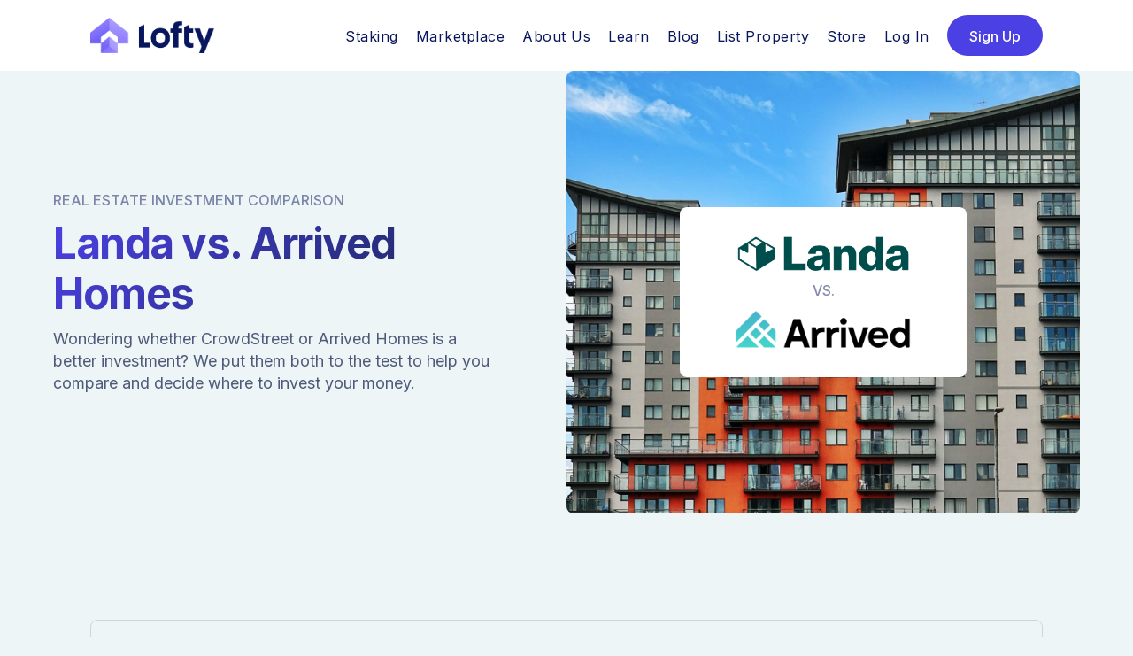

--- FILE ---
content_type: text/html
request_url: https://www.lofty.ai/compare/landa-vs-arrived-homes
body_size: 6733
content:
<!DOCTYPE html><!-- Last Published: Mon Sep 29 2025 17:28:59 GMT+0000 (Coordinated Universal Time) --><html data-wf-domain="www.lofty.ai" data-wf-page="63286edc299f343cf43ad0f2" data-wf-site="5eb83629a119283a8908371b" data-wf-collection="63286edc299f34898b3ad0b0" data-wf-item-slug="landa-vs-arrived-homes"><head><meta charset="utf-8"/><title>Landa vs. Arrived Homes | Compare Investment Platforms</title><meta content="Which is the better real estate investing option - Landa or Arrived Homes? Don&#x27;t invest in real estate until you read this. We compare returns, liquidity, and how much you can trust them." name="description"/><meta content="Landa vs. Arrived Homes | Compare Investment Platforms" property="og:title"/><meta content="Which is the better real estate investing option - Landa or Arrived Homes? Don&#x27;t invest in real estate until you read this. We compare returns, liquidity, and how much you can trust them." property="og:description"/><meta content="Landa vs. Arrived Homes | Compare Investment Platforms" property="twitter:title"/><meta content="Which is the better real estate investing option - Landa or Arrived Homes? Don&#x27;t invest in real estate until you read this. We compare returns, liquidity, and how much you can trust them." property="twitter:description"/><meta property="og:type" content="website"/><meta content="summary_large_image" name="twitter:card"/><meta content="width=device-width, initial-scale=1" name="viewport"/><link href="https://cdn.prod.website-files.com/5eb83629a119283a8908371b/css/new-blog-fe4623.webflow.shared.57281b4fc.min.css" rel="stylesheet" type="text/css"/><link href="https://fonts.googleapis.com" rel="preconnect"/><link href="https://fonts.gstatic.com" rel="preconnect" crossorigin="anonymous"/><script src="https://ajax.googleapis.com/ajax/libs/webfont/1.6.26/webfont.js" type="text/javascript"></script><script type="text/javascript">WebFont.load({  google: {    families: ["Bitter:400,700,400italic","Lora:regular,italic,700","Oxygen:300,regular,700","IBM Plex Sans:100,200,300,regular,500,600,700","IBM Plex Mono:100,200,300,regular,500,600,700","Inter:100,200,300,regular,500,600,700,800,900","Source Sans Pro:300,regular,600,700"]  }});</script><script type="text/javascript">!function(o,c){var n=c.documentElement,t=" w-mod-";n.className+=t+"js",("ontouchstart"in o||o.DocumentTouch&&c instanceof DocumentTouch)&&(n.className+=t+"touch")}(window,document);</script><link href="https://cdn.prod.website-files.com/5eb83629a119283a8908371b/633f06f466410b76fbcd472d_Favicon.png" rel="shortcut icon" type="image/x-icon"/><link href="https://cdn.prod.website-files.com/5eb83629a119283a8908371b/633f06f96f2fc71f61b7fc08_Webclip.png" rel="apple-touch-icon"/><link href="https://www.lofty.ai/compare/landa-vs-arrived-homes" rel="canonical" /><style>
p {
    display: block;
    margin-bottom: 0px;
    font-family: Bitter, Inter, serif;
    color: rgba(24, 37, 78, 0.75);
    font-size: 18px;
    line-height: 170%;
    font-weight: 400;
    letter-spacing: 0px;
}

li {
    display: block;
    margin-bottom: 0px;
    font-family: Bitter, Inter, serif;
    color: rgba(24, 37, 78, 0.75);
    font-size: 20px;
    line-height: 170%;
    font-weight: 400;
    letter-spacing: 0px;
    margin-bottom: 15px;
}

figcaption {
    display: inline-block;
    margin-bottom: 0px;
    font-family: Bitter, Inter, serif;
    color: rgba(24, 37, 78, 0.75);
    font-size: 14px;
    line-height: 140%;
    font-weight: 300;
    letter-spacing: 0px;
}

p a {
  	color: rgba(24, 37, 78, 1);
    text-decoration: underline;
}

p a:hover {
  	color: rgba(24, 37, 78, 0.75);
    text-decoration: underline;
}

.Tip {
  margin-top: 5px;
  margin-bottom: 10px;
}

.tiptext {
   font-size: 12px;
  font-style: italic;
}

.Score {
	background-color: #ffffff;
  padding: 25px;
  padding-bottom: 10px;
  border-radius: 8px;
  margin-bottom: 20px;
}

h3 {
    display: block;
    font-family: Inter, sans-serif;
    color: rgba(24, 37, 78, 1);
    font-size: 24px;
    line-height: 130%;
    font-weight: 600;
    letter-spacing: -0.5px;
    margin-bottom: 10px;
    margin-top: 20px;
}

h4 {
    display: block;
    font-family: Inter, sans-serif;
    color: rgba(24, 37, 78, 1);
    font-size: 20px;
    line-height: 130%;
    font-weight: 500;
    letter-spacing: 0px;
    margin-top: 20px;
    margin-bottom: 5px;
}


</style>

<script defer data-domain="lofty.ai" data-api="https://services.lofty.ai/plsio/event" src="https://services.lofty.ai/plsio/script.js"></script></head><body class="light-body-2022"><div data-animation="default" data-collapse="medium" data-duration="400" data-easing="ease" data-easing2="ease" role="banner" class="navbar-2022 w-nav"><a href="https://www.lofty.ai" class="brand w-nav-brand"><img src="https://cdn.prod.website-files.com/5eb83629a119283a8908371b/62fbf18b84a36a5dac04cc25_Light-Banner.png" loading="lazy" sizes="(max-width: 479px) 98vw, (max-width: 729px) 99vw, 722px" srcset="https://cdn.prod.website-files.com/5eb83629a119283a8908371b/62fbf18b84a36a5dac04cc25_Light-Banner-p-500.png 500w, https://cdn.prod.website-files.com/5eb83629a119283a8908371b/62fbf18b84a36a5dac04cc25_Light-Banner.png 722w" alt="" class="nav-logo"/></a><nav role="navigation" class="nav-menu-2022 w-nav-menu"><a href="https://amm.lofty.ai" class="nav-link-2022 old w-nav-link">Staking</a><a href="https://www.lofty.ai/marketplace" class="nav-link-2022 old w-nav-link">Marketplace</a><a href="https://www.lofty.ai/team" class="nav-link-2022 old w-nav-link">About Us</a><a href="https://www.lofty.ai/help" class="nav-link-2022 old w-nav-link">Learn</a><a href="https://www.lofty.ai/learn" class="nav-link-2022 old w-nav-link">Blog</a><a href="https://learn.lofty.ai/en/articles/7025226-sell-your-property-on-lofty" class="nav-link-2022 old w-nav-link">List Property</a><a href="https://merch.lofty.ai/" class="nav-link-2022 old w-nav-link">Store</a><a href="https://www.lofty.ai/marketplace/?login=true" class="nav-link-2022 old w-nav-link">Log In</a><a href="https://www.lofty.ai/marketplace/?signup=true" class="nav-cta w-button">Sign Up</a></nav><div class="menu-button-2 w-nav-button"><div class="w-icon-nav-menu"></div></div></div><div class="secondary-hero-2022 competitor-reviews"><div class="w-layout-grid secondary-hero-grid center"><div id="w-node-c7d16079-8e34-729b-cd1c-a1f2ac4e8e6b-f43ad0f2" class="hero-text-div-2022 secondary side-pad"><p class="eyebrows">Real estate Investment Comparison</p><div class="div-block-5"><h2 class="headline-h1-2022 inline">Landa vs. Arrived Homes</h2></div><p class="headline-h5-2022 left">Wondering whether CrowdStreet or Arrived Homes is a better investment? We put them both to the test to help you compare and decide where to invest your money.</p></div><div id="w-node-c7d16079-8e34-729b-cd1c-a1f2ac4e8e75-f43ad0f2" class="competitor-review-hero"><div class="competitor-logo-comparison"><img src="https://cdn.prod.website-files.com/5eb83629ca5bd64a2cd3d1a7/635a93ce1042094196bff9fc_Landa%20Logo.png" loading="lazy" alt="" sizes="100vw" srcset="https://cdn.prod.website-files.com/5eb83629ca5bd64a2cd3d1a7/635a93ce1042094196bff9fc_Landa%20Logo-p-500.png 500w, https://cdn.prod.website-files.com/5eb83629ca5bd64a2cd3d1a7/635a93ce1042094196bff9fc_Landa%20Logo.png 615w" class="competitor-logo-image"/><img src="https://cdn.prod.website-files.com/5eb83629ca5bd64a2cd3d1a7/635a93ce1042094196bff9fc_Landa%20Logo.png" loading="lazy" alt="" sizes="(max-width: 479px) 34vw, (max-width: 991px) 19vw, (max-width: 1919px) 22vw, 25vw" srcset="https://cdn.prod.website-files.com/5eb83629ca5bd64a2cd3d1a7/635a93ce1042094196bff9fc_Landa%20Logo-p-500.png 500w, https://cdn.prod.website-files.com/5eb83629ca5bd64a2cd3d1a7/635a93ce1042094196bff9fc_Landa%20Logo.png 615w" class="competitor-logo-image tall w-condition-invisible"/><p class="eyebrows vs">vs.</p><img src="https://cdn.prod.website-files.com/5eb83629ca5bd64a2cd3d1a7/6307ae9a1142ab7b4f17189a_Arrived%20Homes%20Logo.png" loading="lazy" alt="" class="competitor-logo-image"/><img src="https://cdn.prod.website-files.com/5eb83629ca5bd64a2cd3d1a7/6307ae9a1142ab7b4f17189a_Arrived%20Homes%20Logo.png" loading="lazy" alt="" class="competitor-logo-image tall w-condition-invisible"/><div class="thinking-emoji-div"></div></div></div></div></div><div class="standard-section"><div class="comparison-table transparent"><div class="item title"><div class="table-row-2 title"><h5 class="table-item-label title"></h5><h6 class="table-title">Comparison Table</h6></div><div class="table-title-mobile"><div class="availability _25"><h6 class="table-item-label header company">Landa</h6></div><div class="availability _25"><h6 class="table-item-label header company">Arrived Homes</h6></div></div></div><div class="item"><div class="table-row-2"><h5 class="table-item-label header">Minimum Investment</h5></div><div class="availability"><h6 class="table-item-label">$5</h6></div><div class="availability"><h6 class="table-item-label">$100</h6></div></div><div class="item"><div class="table-row-2"><h5 class="table-item-label header">Investment Holding Period</h5></div><div class="availability"><h6 class="table-item-label">None</h6></div><div class="availability"><h6 class="table-item-label">5 years</h6></div></div><div class="item"><div class="table-row-2"><h5 class="table-item-label header">Early Withdrawal Penalties </h5></div><div class="availability"><h6 class="table-item-label">None</h6></div><div class="availability"><h6 class="table-item-label">Yes - Undisclosed</h6></div></div><div class="item"><div class="table-row-2"><h5 class="table-item-label header">Rent Payouts</h5></div><div class="availability"><h6 class="table-item-label">Monthly</h6></div><div class="availability"><h6 class="table-item-label">Quarterly</h6></div></div><div class="item"><div class="table-row-2"><h5 class="table-item-label header">Avg. Yearly Returns</h5></div><div class="availability"><h6 class="table-item-label">Undisclosed</h6></div><div class="availability"><h6 class="table-item-label">6.66%</h6></div></div><div class="item"><div class="table-row-2"><h5 class="table-item-label header">Accessibility</h5></div><div class="availability"><div class="stars"><img src="https://cdn.prod.website-files.com/5eb83629a119283a8908371b/6311f8717c60638c3e2c1b36_Stars%20-%200.5.png" loading="lazy" alt="Star Rating - 0.5
" class="stars-0-5 w-condition-invisible"/><img src="https://cdn.prod.website-files.com/5eb83629a119283a8908371b/6311f870e078ade146cca94c_Stars%20-%201.png" loading="lazy" sizes="100vw" srcset="https://cdn.prod.website-files.com/5eb83629a119283a8908371b/6311f870e078ade146cca94c_Stars%20-%201-p-500.png 500w, https://cdn.prod.website-files.com/5eb83629a119283a8908371b/6311f870e078ade146cca94c_Stars%20-%201.png 1084w" alt="Star Rating - 1" class="stars-1 w-condition-invisible"/><img src="https://cdn.prod.website-files.com/5eb83629a119283a8908371b/6311f87046c11ae93a1aff3e_Stars%20-%201.5.png" loading="lazy" sizes="100vw" srcset="https://cdn.prod.website-files.com/5eb83629a119283a8908371b/6311f87046c11ae93a1aff3e_Stars%20-%201.5-p-500.png 500w, https://cdn.prod.website-files.com/5eb83629a119283a8908371b/6311f87046c11ae93a1aff3e_Stars%20-%201.5.png 1084w" alt="Star Rating - 1.5" class="stars-1-5 w-condition-invisible"/><img src="https://cdn.prod.website-files.com/5eb83629a119283a8908371b/6311f87053d33f2be1dcb99d_Stars%20-%202.png" loading="lazy" sizes="100vw" srcset="https://cdn.prod.website-files.com/5eb83629a119283a8908371b/6311f87053d33f2be1dcb99d_Stars%20-%202-p-500.png 500w, https://cdn.prod.website-files.com/5eb83629a119283a8908371b/6311f87053d33f2be1dcb99d_Stars%20-%202.png 1084w" alt="Star Rating - 2" class="stars-2 w-condition-invisible"/><img src="https://cdn.prod.website-files.com/5eb83629a119283a8908371b/6311f8717bab4af0f51cfd1c_Stars%20-%202.5.png" loading="lazy" sizes="100px" srcset="https://cdn.prod.website-files.com/5eb83629a119283a8908371b/6311f8717bab4af0f51cfd1c_Stars%20-%202.5-p-500.png 500w, https://cdn.prod.website-files.com/5eb83629a119283a8908371b/6311f8717bab4af0f51cfd1c_Stars%20-%202.5.png 1084w" alt="Star Rating - 2.5" class="stars-2-5 w-condition-invisible"/><img src="https://cdn.prod.website-files.com/5eb83629a119283a8908371b/6311f8712e256f4e1a37af06_Stars%20-%203.png" loading="lazy" sizes="100vw" srcset="https://cdn.prod.website-files.com/5eb83629a119283a8908371b/6311f8712e256f4e1a37af06_Stars%20-%203-p-500.png 500w, https://cdn.prod.website-files.com/5eb83629a119283a8908371b/6311f8712e256f4e1a37af06_Stars%20-%203.png 1084w" alt="Star Rating - 3" class="stars-3 w-condition-invisible"/><img src="https://cdn.prod.website-files.com/5eb83629a119283a8908371b/6311f871dcf32e40d8749c17_Stars%20-%203.5.png" loading="lazy" sizes="100vw" srcset="https://cdn.prod.website-files.com/5eb83629a119283a8908371b/6311f871dcf32e40d8749c17_Stars%20-%203.5-p-500.png 500w, https://cdn.prod.website-files.com/5eb83629a119283a8908371b/6311f871dcf32e40d8749c17_Stars%20-%203.5.png 1084w" alt="Star Rating - 3.5" class="stars-3-5"/><img src="https://cdn.prod.website-files.com/5eb83629a119283a8908371b/6311f871e078ad04b0cca955_Stars%20-%204.png" loading="lazy" alt="Star Rating - 4" class="stars-4 w-condition-invisible"/><img src="https://cdn.prod.website-files.com/5eb83629a119283a8908371b/6311f87146c11a08b41aff40_Stars%20-%204.5.png" loading="lazy" alt="Star Rating - 4.5" class="stars-4-5 w-condition-invisible"/><img src="https://cdn.prod.website-files.com/5eb83629a119283a8908371b/6311f8712413aeb319263cb4_Stars%20-%205.png" loading="lazy" alt="Star Rating - 5" class="stars-5 w-condition-invisible"/></div></div><div class="availability"><div class="stars"><img src="https://cdn.prod.website-files.com/5eb83629a119283a8908371b/6311f8717c60638c3e2c1b36_Stars%20-%200.5.png" loading="lazy" alt="Star Rating - 0.5
" class="stars-0-5 w-condition-invisible"/><img src="https://cdn.prod.website-files.com/5eb83629a119283a8908371b/6311f870e078ade146cca94c_Stars%20-%201.png" loading="lazy" sizes="100vw" srcset="https://cdn.prod.website-files.com/5eb83629a119283a8908371b/6311f870e078ade146cca94c_Stars%20-%201-p-500.png 500w, https://cdn.prod.website-files.com/5eb83629a119283a8908371b/6311f870e078ade146cca94c_Stars%20-%201.png 1084w" alt="Star Rating - 1" class="stars-1 w-condition-invisible"/><img src="https://cdn.prod.website-files.com/5eb83629a119283a8908371b/6311f87046c11ae93a1aff3e_Stars%20-%201.5.png" loading="lazy" sizes="100vw" srcset="https://cdn.prod.website-files.com/5eb83629a119283a8908371b/6311f87046c11ae93a1aff3e_Stars%20-%201.5-p-500.png 500w, https://cdn.prod.website-files.com/5eb83629a119283a8908371b/6311f87046c11ae93a1aff3e_Stars%20-%201.5.png 1084w" alt="Star Rating - 1.5" class="stars-1-5 w-condition-invisible"/><img src="https://cdn.prod.website-files.com/5eb83629a119283a8908371b/6311f87053d33f2be1dcb99d_Stars%20-%202.png" loading="lazy" sizes="100vw" srcset="https://cdn.prod.website-files.com/5eb83629a119283a8908371b/6311f87053d33f2be1dcb99d_Stars%20-%202-p-500.png 500w, https://cdn.prod.website-files.com/5eb83629a119283a8908371b/6311f87053d33f2be1dcb99d_Stars%20-%202.png 1084w" alt="Star Rating - 2" class="stars-2 w-condition-invisible"/><img src="https://cdn.prod.website-files.com/5eb83629a119283a8908371b/6311f8717bab4af0f51cfd1c_Stars%20-%202.5.png" loading="lazy" sizes="100vw" srcset="https://cdn.prod.website-files.com/5eb83629a119283a8908371b/6311f8717bab4af0f51cfd1c_Stars%20-%202.5-p-500.png 500w, https://cdn.prod.website-files.com/5eb83629a119283a8908371b/6311f8717bab4af0f51cfd1c_Stars%20-%202.5.png 1084w" alt="Star Rating - 2.5" class="stars-2-5 w-condition-invisible"/><img src="https://cdn.prod.website-files.com/5eb83629a119283a8908371b/6311f8712e256f4e1a37af06_Stars%20-%203.png" loading="lazy" sizes="100vw" srcset="https://cdn.prod.website-files.com/5eb83629a119283a8908371b/6311f8712e256f4e1a37af06_Stars%20-%203-p-500.png 500w, https://cdn.prod.website-files.com/5eb83629a119283a8908371b/6311f8712e256f4e1a37af06_Stars%20-%203.png 1084w" alt="Star Rating - 3" class="stars-3"/><img src="https://cdn.prod.website-files.com/5eb83629a119283a8908371b/6311f871dcf32e40d8749c17_Stars%20-%203.5.png" loading="lazy" sizes="100vw" srcset="https://cdn.prod.website-files.com/5eb83629a119283a8908371b/6311f871dcf32e40d8749c17_Stars%20-%203.5-p-500.png 500w, https://cdn.prod.website-files.com/5eb83629a119283a8908371b/6311f871dcf32e40d8749c17_Stars%20-%203.5.png 1084w" alt="Star Rating - 3.5" class="stars-3-5 w-condition-invisible"/><img src="https://cdn.prod.website-files.com/5eb83629a119283a8908371b/6311f871e078ad04b0cca955_Stars%20-%204.png" loading="lazy" alt="Star Rating - 4" class="stars-4 w-condition-invisible"/><img src="https://cdn.prod.website-files.com/5eb83629a119283a8908371b/6311f87146c11a08b41aff40_Stars%20-%204.5.png" loading="lazy" alt="Star Rating - 4.5" class="stars-4-5 w-condition-invisible"/><img src="https://cdn.prod.website-files.com/5eb83629a119283a8908371b/6311f8712413aeb319263cb4_Stars%20-%205.png" loading="lazy" alt="Star Rating - 5" class="stars-5 w-condition-invisible"/></div></div></div><div class="item"><div class="table-row-2"><h5 class="table-item-label header">Earning Potential</h5></div><div class="availability"><div class="stars"><img src="https://cdn.prod.website-files.com/5eb83629a119283a8908371b/6311f8717c60638c3e2c1b36_Stars%20-%200.5.png" loading="lazy" alt="Star Rating - 0.5
" class="stars-0-5 w-condition-invisible"/><img src="https://cdn.prod.website-files.com/5eb83629a119283a8908371b/6311f870e078ade146cca94c_Stars%20-%201.png" loading="lazy" sizes="100vw" srcset="https://cdn.prod.website-files.com/5eb83629a119283a8908371b/6311f870e078ade146cca94c_Stars%20-%201-p-500.png 500w, https://cdn.prod.website-files.com/5eb83629a119283a8908371b/6311f870e078ade146cca94c_Stars%20-%201.png 1084w" alt="Star Rating - 1" class="stars-1 w-condition-invisible"/><img src="https://cdn.prod.website-files.com/5eb83629a119283a8908371b/6311f87046c11ae93a1aff3e_Stars%20-%201.5.png" loading="lazy" sizes="100px" srcset="https://cdn.prod.website-files.com/5eb83629a119283a8908371b/6311f87046c11ae93a1aff3e_Stars%20-%201.5-p-500.png 500w, https://cdn.prod.website-files.com/5eb83629a119283a8908371b/6311f87046c11ae93a1aff3e_Stars%20-%201.5.png 1084w" alt="Star Rating - 1.5" class="stars-1-5 w-condition-invisible"/><img src="https://cdn.prod.website-files.com/5eb83629a119283a8908371b/6311f87053d33f2be1dcb99d_Stars%20-%202.png" loading="lazy" sizes="100vw" srcset="https://cdn.prod.website-files.com/5eb83629a119283a8908371b/6311f87053d33f2be1dcb99d_Stars%20-%202-p-500.png 500w, https://cdn.prod.website-files.com/5eb83629a119283a8908371b/6311f87053d33f2be1dcb99d_Stars%20-%202.png 1084w" alt="Star Rating - 2" class="stars-2 w-condition-invisible"/><img src="https://cdn.prod.website-files.com/5eb83629a119283a8908371b/6311f8717bab4af0f51cfd1c_Stars%20-%202.5.png" loading="lazy" sizes="100vw" srcset="https://cdn.prod.website-files.com/5eb83629a119283a8908371b/6311f8717bab4af0f51cfd1c_Stars%20-%202.5-p-500.png 500w, https://cdn.prod.website-files.com/5eb83629a119283a8908371b/6311f8717bab4af0f51cfd1c_Stars%20-%202.5.png 1084w" alt="Star Rating - 2.5" class="stars-2-5"/><img src="https://cdn.prod.website-files.com/5eb83629a119283a8908371b/6311f8712e256f4e1a37af06_Stars%20-%203.png" loading="lazy" sizes="100vw" srcset="https://cdn.prod.website-files.com/5eb83629a119283a8908371b/6311f8712e256f4e1a37af06_Stars%20-%203-p-500.png 500w, https://cdn.prod.website-files.com/5eb83629a119283a8908371b/6311f8712e256f4e1a37af06_Stars%20-%203.png 1084w" alt="Star Rating - 3" class="stars-3 w-condition-invisible"/><img src="https://cdn.prod.website-files.com/5eb83629a119283a8908371b/6311f871dcf32e40d8749c17_Stars%20-%203.5.png" loading="lazy" sizes="100vw" srcset="https://cdn.prod.website-files.com/5eb83629a119283a8908371b/6311f871dcf32e40d8749c17_Stars%20-%203.5-p-500.png 500w, https://cdn.prod.website-files.com/5eb83629a119283a8908371b/6311f871dcf32e40d8749c17_Stars%20-%203.5.png 1084w" alt="Star Rating - 3.5" class="stars-3-5 w-condition-invisible"/><img src="https://cdn.prod.website-files.com/5eb83629a119283a8908371b/6311f871e078ad04b0cca955_Stars%20-%204.png" loading="lazy" alt="Star Rating - 4" class="stars-4 w-condition-invisible"/><img src="https://cdn.prod.website-files.com/5eb83629a119283a8908371b/6311f87146c11a08b41aff40_Stars%20-%204.5.png" loading="lazy" alt="Star Rating - 4.5" class="stars-4-5 w-condition-invisible"/><img src="https://cdn.prod.website-files.com/5eb83629a119283a8908371b/6311f8712413aeb319263cb4_Stars%20-%205.png" loading="lazy" alt="Star Rating - 5" class="stars-5 w-condition-invisible"/></div></div><div class="availability"><div class="stars"><img src="https://cdn.prod.website-files.com/5eb83629a119283a8908371b/6311f8717c60638c3e2c1b36_Stars%20-%200.5.png" loading="lazy" alt="Star Rating - 0.5
" class="stars-0-5 w-condition-invisible"/><img src="https://cdn.prod.website-files.com/5eb83629a119283a8908371b/6311f870e078ade146cca94c_Stars%20-%201.png" loading="lazy" sizes="100vw" srcset="https://cdn.prod.website-files.com/5eb83629a119283a8908371b/6311f870e078ade146cca94c_Stars%20-%201-p-500.png 500w, https://cdn.prod.website-files.com/5eb83629a119283a8908371b/6311f870e078ade146cca94c_Stars%20-%201.png 1084w" alt="Star Rating - 1" class="stars-1 w-condition-invisible"/><img src="https://cdn.prod.website-files.com/5eb83629a119283a8908371b/6311f87046c11ae93a1aff3e_Stars%20-%201.5.png" loading="lazy" sizes="100vw" srcset="https://cdn.prod.website-files.com/5eb83629a119283a8908371b/6311f87046c11ae93a1aff3e_Stars%20-%201.5-p-500.png 500w, https://cdn.prod.website-files.com/5eb83629a119283a8908371b/6311f87046c11ae93a1aff3e_Stars%20-%201.5.png 1084w" alt="Star Rating - 1.5" class="stars-1-5 w-condition-invisible"/><img src="https://cdn.prod.website-files.com/5eb83629a119283a8908371b/6311f87053d33f2be1dcb99d_Stars%20-%202.png" loading="lazy" sizes="100vw" srcset="https://cdn.prod.website-files.com/5eb83629a119283a8908371b/6311f87053d33f2be1dcb99d_Stars%20-%202-p-500.png 500w, https://cdn.prod.website-files.com/5eb83629a119283a8908371b/6311f87053d33f2be1dcb99d_Stars%20-%202.png 1084w" alt="Star Rating - 2" class="stars-2 w-condition-invisible"/><img src="https://cdn.prod.website-files.com/5eb83629a119283a8908371b/6311f8717bab4af0f51cfd1c_Stars%20-%202.5.png" loading="lazy" sizes="100vw" srcset="https://cdn.prod.website-files.com/5eb83629a119283a8908371b/6311f8717bab4af0f51cfd1c_Stars%20-%202.5-p-500.png 500w, https://cdn.prod.website-files.com/5eb83629a119283a8908371b/6311f8717bab4af0f51cfd1c_Stars%20-%202.5.png 1084w" alt="Star Rating - 2.5" class="stars-2-5 w-condition-invisible"/><img src="https://cdn.prod.website-files.com/5eb83629a119283a8908371b/6311f8712e256f4e1a37af06_Stars%20-%203.png" loading="lazy" sizes="100vw" srcset="https://cdn.prod.website-files.com/5eb83629a119283a8908371b/6311f8712e256f4e1a37af06_Stars%20-%203-p-500.png 500w, https://cdn.prod.website-files.com/5eb83629a119283a8908371b/6311f8712e256f4e1a37af06_Stars%20-%203.png 1084w" alt="Star Rating - 3" class="stars-3"/><img src="https://cdn.prod.website-files.com/5eb83629a119283a8908371b/6311f871dcf32e40d8749c17_Stars%20-%203.5.png" loading="lazy" sizes="100px" srcset="https://cdn.prod.website-files.com/5eb83629a119283a8908371b/6311f871dcf32e40d8749c17_Stars%20-%203.5-p-500.png 500w, https://cdn.prod.website-files.com/5eb83629a119283a8908371b/6311f871dcf32e40d8749c17_Stars%20-%203.5.png 1084w" alt="Star Rating - 3.5" class="stars-3-5 w-condition-invisible"/><img src="https://cdn.prod.website-files.com/5eb83629a119283a8908371b/6311f871e078ad04b0cca955_Stars%20-%204.png" loading="lazy" alt="Star Rating - 4" class="stars-4 w-condition-invisible"/><img src="https://cdn.prod.website-files.com/5eb83629a119283a8908371b/6311f87146c11a08b41aff40_Stars%20-%204.5.png" loading="lazy" alt="Star Rating - 4.5" class="stars-4-5 w-condition-invisible"/><img src="https://cdn.prod.website-files.com/5eb83629a119283a8908371b/6311f8712413aeb319263cb4_Stars%20-%205.png" loading="lazy" alt="Star Rating - 5" class="stars-5 w-condition-invisible"/></div></div></div><div class="item"><div class="table-row-2"><h5 class="table-item-label header">Investment Liquidity</h5></div><div class="availability"><div class="stars"><img src="https://cdn.prod.website-files.com/5eb83629a119283a8908371b/6311f8717c60638c3e2c1b36_Stars%20-%200.5.png" loading="lazy" alt="Star Rating - 0.5
" class="stars-0-5 w-condition-invisible"/><img src="https://cdn.prod.website-files.com/5eb83629a119283a8908371b/6311f870e078ade146cca94c_Stars%20-%201.png" loading="lazy" sizes="100vw" srcset="https://cdn.prod.website-files.com/5eb83629a119283a8908371b/6311f870e078ade146cca94c_Stars%20-%201-p-500.png 500w, https://cdn.prod.website-files.com/5eb83629a119283a8908371b/6311f870e078ade146cca94c_Stars%20-%201.png 1084w" alt="Star Rating - 1" class="stars-1 w-condition-invisible"/><img src="https://cdn.prod.website-files.com/5eb83629a119283a8908371b/6311f87046c11ae93a1aff3e_Stars%20-%201.5.png" loading="lazy" sizes="100vw" srcset="https://cdn.prod.website-files.com/5eb83629a119283a8908371b/6311f87046c11ae93a1aff3e_Stars%20-%201.5-p-500.png 500w, https://cdn.prod.website-files.com/5eb83629a119283a8908371b/6311f87046c11ae93a1aff3e_Stars%20-%201.5.png 1084w" alt="Star Rating - 1.5" class="stars-1-5 w-condition-invisible"/><img src="https://cdn.prod.website-files.com/5eb83629a119283a8908371b/6311f87053d33f2be1dcb99d_Stars%20-%202.png" loading="lazy" sizes="100vw" srcset="https://cdn.prod.website-files.com/5eb83629a119283a8908371b/6311f87053d33f2be1dcb99d_Stars%20-%202-p-500.png 500w, https://cdn.prod.website-files.com/5eb83629a119283a8908371b/6311f87053d33f2be1dcb99d_Stars%20-%202.png 1084w" alt="Star Rating - 2" class="stars-2 w-condition-invisible"/><img src="https://cdn.prod.website-files.com/5eb83629a119283a8908371b/6311f8717bab4af0f51cfd1c_Stars%20-%202.5.png" loading="lazy" sizes="100vw" srcset="https://cdn.prod.website-files.com/5eb83629a119283a8908371b/6311f8717bab4af0f51cfd1c_Stars%20-%202.5-p-500.png 500w, https://cdn.prod.website-files.com/5eb83629a119283a8908371b/6311f8717bab4af0f51cfd1c_Stars%20-%202.5.png 1084w" alt="Star Rating - 2.5" class="stars-2-5 w-condition-invisible"/><img src="https://cdn.prod.website-files.com/5eb83629a119283a8908371b/6311f8712e256f4e1a37af06_Stars%20-%203.png" loading="lazy" sizes="100vw" srcset="https://cdn.prod.website-files.com/5eb83629a119283a8908371b/6311f8712e256f4e1a37af06_Stars%20-%203-p-500.png 500w, https://cdn.prod.website-files.com/5eb83629a119283a8908371b/6311f8712e256f4e1a37af06_Stars%20-%203.png 1084w" alt="Star Rating - 3" class="stars-3 w-condition-invisible"/><img src="https://cdn.prod.website-files.com/5eb83629a119283a8908371b/6311f871dcf32e40d8749c17_Stars%20-%203.5.png" loading="lazy" sizes="100vw" srcset="https://cdn.prod.website-files.com/5eb83629a119283a8908371b/6311f871dcf32e40d8749c17_Stars%20-%203.5-p-500.png 500w, https://cdn.prod.website-files.com/5eb83629a119283a8908371b/6311f871dcf32e40d8749c17_Stars%20-%203.5.png 1084w" alt="Star Rating - 3.5" class="stars-3-5 w-condition-invisible"/><img src="https://cdn.prod.website-files.com/5eb83629a119283a8908371b/6311f871e078ad04b0cca955_Stars%20-%204.png" loading="lazy" alt="Star Rating - 4" class="stars-4 w-condition-invisible"/><img src="https://cdn.prod.website-files.com/5eb83629a119283a8908371b/6311f87146c11a08b41aff40_Stars%20-%204.5.png" loading="lazy" alt="Star Rating - 4.5" class="stars-4-5"/><img src="https://cdn.prod.website-files.com/5eb83629a119283a8908371b/6311f8712413aeb319263cb4_Stars%20-%205.png" loading="lazy" alt="Star Rating - 5" class="stars-5 w-condition-invisible"/></div></div><div class="availability"><div class="stars"><img src="https://cdn.prod.website-files.com/5eb83629a119283a8908371b/6311f8717c60638c3e2c1b36_Stars%20-%200.5.png" loading="lazy" alt="Star Rating - 0.5
" class="stars-0-5 w-condition-invisible"/><img src="https://cdn.prod.website-files.com/5eb83629a119283a8908371b/6311f870e078ade146cca94c_Stars%20-%201.png" loading="lazy" sizes="100vw" srcset="https://cdn.prod.website-files.com/5eb83629a119283a8908371b/6311f870e078ade146cca94c_Stars%20-%201-p-500.png 500w, https://cdn.prod.website-files.com/5eb83629a119283a8908371b/6311f870e078ade146cca94c_Stars%20-%201.png 1084w" alt="Star Rating - 1" class="stars-1"/><img src="https://cdn.prod.website-files.com/5eb83629a119283a8908371b/6311f87046c11ae93a1aff3e_Stars%20-%201.5.png" loading="lazy" sizes="100vw" srcset="https://cdn.prod.website-files.com/5eb83629a119283a8908371b/6311f87046c11ae93a1aff3e_Stars%20-%201.5-p-500.png 500w, https://cdn.prod.website-files.com/5eb83629a119283a8908371b/6311f87046c11ae93a1aff3e_Stars%20-%201.5.png 1084w" alt="Star Rating - 1.5" class="stars-1-5 w-condition-invisible"/><img src="https://cdn.prod.website-files.com/5eb83629a119283a8908371b/6311f87053d33f2be1dcb99d_Stars%20-%202.png" loading="lazy" sizes="100vw" srcset="https://cdn.prod.website-files.com/5eb83629a119283a8908371b/6311f87053d33f2be1dcb99d_Stars%20-%202-p-500.png 500w, https://cdn.prod.website-files.com/5eb83629a119283a8908371b/6311f87053d33f2be1dcb99d_Stars%20-%202.png 1084w" alt="Star Rating - 2" class="stars-2 w-condition-invisible"/><img src="https://cdn.prod.website-files.com/5eb83629a119283a8908371b/6311f8717bab4af0f51cfd1c_Stars%20-%202.5.png" loading="lazy" sizes="100vw" srcset="https://cdn.prod.website-files.com/5eb83629a119283a8908371b/6311f8717bab4af0f51cfd1c_Stars%20-%202.5-p-500.png 500w, https://cdn.prod.website-files.com/5eb83629a119283a8908371b/6311f8717bab4af0f51cfd1c_Stars%20-%202.5.png 1084w" alt="Star Rating - 2.5" class="stars-2-5 w-condition-invisible"/><img src="https://cdn.prod.website-files.com/5eb83629a119283a8908371b/6311f8712e256f4e1a37af06_Stars%20-%203.png" loading="lazy" sizes="100vw" srcset="https://cdn.prod.website-files.com/5eb83629a119283a8908371b/6311f8712e256f4e1a37af06_Stars%20-%203-p-500.png 500w, https://cdn.prod.website-files.com/5eb83629a119283a8908371b/6311f8712e256f4e1a37af06_Stars%20-%203.png 1084w" alt="Star Rating - 3" class="stars-3 w-condition-invisible"/><img src="https://cdn.prod.website-files.com/5eb83629a119283a8908371b/6311f871dcf32e40d8749c17_Stars%20-%203.5.png" loading="lazy" sizes="100px" srcset="https://cdn.prod.website-files.com/5eb83629a119283a8908371b/6311f871dcf32e40d8749c17_Stars%20-%203.5-p-500.png 500w, https://cdn.prod.website-files.com/5eb83629a119283a8908371b/6311f871dcf32e40d8749c17_Stars%20-%203.5.png 1084w" alt="Star Rating - 3.5" class="stars-3-5 w-condition-invisible"/><img src="https://cdn.prod.website-files.com/5eb83629a119283a8908371b/6311f871e078ad04b0cca955_Stars%20-%204.png" loading="lazy" alt="Star Rating - 4" class="stars-4 w-condition-invisible"/><img src="https://cdn.prod.website-files.com/5eb83629a119283a8908371b/6311f87146c11a08b41aff40_Stars%20-%204.5.png" loading="lazy" alt="Star Rating - 4.5" class="stars-4-5 w-condition-invisible"/><img src="https://cdn.prod.website-files.com/5eb83629a119283a8908371b/6311f8712413aeb319263cb4_Stars%20-%205.png" loading="lazy" alt="Star Rating - 5" class="stars-5 w-condition-invisible"/></div></div></div></div><div class="w-layout-grid comparison-overall-score-grid"><div id="w-node-_0e3b6a2d-7ebe-35b0-ab0e-a1facdbe2f4e-f43ad0f2" data-w-id="0e3b6a2d-7ebe-35b0-ab0e-a1facdbe2f4e" style="opacity:0" class="ranking-badge comparison"><div class="ranking-content"><h6 class="ranking-title white">Landa</h6><h6 class="ranking-title white">Investment Quality Score</h6><h5 class="table-item-label title"></h5><h6 class="rank-number white">3.5</h6><div class="stars"><img src="https://cdn.prod.website-files.com/5eb83629a119283a8908371b/6311f8717c60638c3e2c1b36_Stars%20-%200.5.png" loading="lazy" alt="Star Rating - 0.5
" class="stars-0-5 w-condition-invisible"/><img src="https://cdn.prod.website-files.com/5eb83629a119283a8908371b/6311f870e078ade146cca94c_Stars%20-%201.png" loading="lazy" sizes="100vw" srcset="https://cdn.prod.website-files.com/5eb83629a119283a8908371b/6311f870e078ade146cca94c_Stars%20-%201-p-500.png 500w, https://cdn.prod.website-files.com/5eb83629a119283a8908371b/6311f870e078ade146cca94c_Stars%20-%201.png 1084w" alt="Star Rating - 1" class="stars-1 w-condition-invisible"/><img src="https://cdn.prod.website-files.com/5eb83629a119283a8908371b/6311f87046c11ae93a1aff3e_Stars%20-%201.5.png" loading="lazy" sizes="100px" srcset="https://cdn.prod.website-files.com/5eb83629a119283a8908371b/6311f87046c11ae93a1aff3e_Stars%20-%201.5-p-500.png 500w, https://cdn.prod.website-files.com/5eb83629a119283a8908371b/6311f87046c11ae93a1aff3e_Stars%20-%201.5.png 1084w" alt="Star Rating - 1.5" class="stars-1-5 w-condition-invisible"/><img src="https://cdn.prod.website-files.com/5eb83629a119283a8908371b/6311f87053d33f2be1dcb99d_Stars%20-%202.png" loading="lazy" sizes="100vw" srcset="https://cdn.prod.website-files.com/5eb83629a119283a8908371b/6311f87053d33f2be1dcb99d_Stars%20-%202-p-500.png 500w, https://cdn.prod.website-files.com/5eb83629a119283a8908371b/6311f87053d33f2be1dcb99d_Stars%20-%202.png 1084w" alt="Star Rating - 2" class="stars-2 w-condition-invisible"/><img src="https://cdn.prod.website-files.com/5eb83629a119283a8908371b/6311f8717bab4af0f51cfd1c_Stars%20-%202.5.png" loading="lazy" sizes="100vw" srcset="https://cdn.prod.website-files.com/5eb83629a119283a8908371b/6311f8717bab4af0f51cfd1c_Stars%20-%202.5-p-500.png 500w, https://cdn.prod.website-files.com/5eb83629a119283a8908371b/6311f8717bab4af0f51cfd1c_Stars%20-%202.5.png 1084w" alt="Star Rating - 2.5" class="stars-2-5 w-condition-invisible"/><img src="https://cdn.prod.website-files.com/5eb83629a119283a8908371b/6311f8712e256f4e1a37af06_Stars%20-%203.png" loading="lazy" sizes="100vw" srcset="https://cdn.prod.website-files.com/5eb83629a119283a8908371b/6311f8712e256f4e1a37af06_Stars%20-%203-p-500.png 500w, https://cdn.prod.website-files.com/5eb83629a119283a8908371b/6311f8712e256f4e1a37af06_Stars%20-%203.png 1084w" alt="Star Rating - 3" class="stars-3 w-condition-invisible"/><img src="https://cdn.prod.website-files.com/5eb83629a119283a8908371b/6311f871dcf32e40d8749c17_Stars%20-%203.5.png" loading="lazy" sizes="100vw" srcset="https://cdn.prod.website-files.com/5eb83629a119283a8908371b/6311f871dcf32e40d8749c17_Stars%20-%203.5-p-500.png 500w, https://cdn.prod.website-files.com/5eb83629a119283a8908371b/6311f871dcf32e40d8749c17_Stars%20-%203.5.png 1084w" alt="Star Rating - 3.5" class="stars-3-5"/><img src="https://cdn.prod.website-files.com/5eb83629a119283a8908371b/6311f871e078ad04b0cca955_Stars%20-%204.png" loading="lazy" alt="Star Rating - 4" class="stars-4 w-condition-invisible"/><img src="https://cdn.prod.website-files.com/5eb83629a119283a8908371b/6311f87146c11a08b41aff40_Stars%20-%204.5.png" loading="lazy" alt="Star Rating - 4.5" class="stars-4-5 w-condition-invisible"/><img src="https://cdn.prod.website-files.com/5eb83629a119283a8908371b/6311f8712413aeb319263cb4_Stars%20-%205.png" loading="lazy" alt="Star Rating - 5" class="stars-5 w-condition-invisible"/></div></div></div><div id="w-node-_47ef94fe-f8c5-ffbe-0e63-a7d1ef3ece58-f43ad0f2" data-w-id="47ef94fe-f8c5-ffbe-0e63-a7d1ef3ece58" style="opacity:0" class="ranking-badge comparison"><div class="ranking-content"><h6 class="ranking-title white">Arrived Homes</h6><h6 class="ranking-title white">Investment Quality Score</h6><h5 class="table-item-label title"></h5><h6 class="rank-number white">2.5</h6><div class="stars"><img src="https://cdn.prod.website-files.com/5eb83629a119283a8908371b/6311f8717c60638c3e2c1b36_Stars%20-%200.5.png" loading="lazy" alt="Star Rating - 0.5
" class="stars-0-5 w-condition-invisible"/><img src="https://cdn.prod.website-files.com/5eb83629a119283a8908371b/6311f870e078ade146cca94c_Stars%20-%201.png" loading="lazy" sizes="100vw" srcset="https://cdn.prod.website-files.com/5eb83629a119283a8908371b/6311f870e078ade146cca94c_Stars%20-%201-p-500.png 500w, https://cdn.prod.website-files.com/5eb83629a119283a8908371b/6311f870e078ade146cca94c_Stars%20-%201.png 1084w" alt="Star Rating - 1" class="stars-1 w-condition-invisible"/><img src="https://cdn.prod.website-files.com/5eb83629a119283a8908371b/6311f87046c11ae93a1aff3e_Stars%20-%201.5.png" loading="lazy" sizes="100vw" srcset="https://cdn.prod.website-files.com/5eb83629a119283a8908371b/6311f87046c11ae93a1aff3e_Stars%20-%201.5-p-500.png 500w, https://cdn.prod.website-files.com/5eb83629a119283a8908371b/6311f87046c11ae93a1aff3e_Stars%20-%201.5.png 1084w" alt="Star Rating - 1.5" class="stars-1-5 w-condition-invisible"/><img src="https://cdn.prod.website-files.com/5eb83629a119283a8908371b/6311f87053d33f2be1dcb99d_Stars%20-%202.png" loading="lazy" sizes="100vw" srcset="https://cdn.prod.website-files.com/5eb83629a119283a8908371b/6311f87053d33f2be1dcb99d_Stars%20-%202-p-500.png 500w, https://cdn.prod.website-files.com/5eb83629a119283a8908371b/6311f87053d33f2be1dcb99d_Stars%20-%202.png 1084w" alt="Star Rating - 2" class="stars-2 w-condition-invisible"/><img src="https://cdn.prod.website-files.com/5eb83629a119283a8908371b/6311f8717bab4af0f51cfd1c_Stars%20-%202.5.png" loading="lazy" sizes="100vw" srcset="https://cdn.prod.website-files.com/5eb83629a119283a8908371b/6311f8717bab4af0f51cfd1c_Stars%20-%202.5-p-500.png 500w, https://cdn.prod.website-files.com/5eb83629a119283a8908371b/6311f8717bab4af0f51cfd1c_Stars%20-%202.5.png 1084w" alt="Star Rating - 2.5" class="stars-2-5"/><img src="https://cdn.prod.website-files.com/5eb83629a119283a8908371b/6311f8712e256f4e1a37af06_Stars%20-%203.png" loading="lazy" sizes="100vw" srcset="https://cdn.prod.website-files.com/5eb83629a119283a8908371b/6311f8712e256f4e1a37af06_Stars%20-%203-p-500.png 500w, https://cdn.prod.website-files.com/5eb83629a119283a8908371b/6311f8712e256f4e1a37af06_Stars%20-%203.png 1084w" alt="Star Rating - 3" class="stars-3 w-condition-invisible"/><img src="https://cdn.prod.website-files.com/5eb83629a119283a8908371b/6311f871dcf32e40d8749c17_Stars%20-%203.5.png" loading="lazy" sizes="100vw" srcset="https://cdn.prod.website-files.com/5eb83629a119283a8908371b/6311f871dcf32e40d8749c17_Stars%20-%203.5-p-500.png 500w, https://cdn.prod.website-files.com/5eb83629a119283a8908371b/6311f871dcf32e40d8749c17_Stars%20-%203.5.png 1084w" alt="Star Rating - 3.5" class="stars-3-5 w-condition-invisible"/><img src="https://cdn.prod.website-files.com/5eb83629a119283a8908371b/6311f871e078ad04b0cca955_Stars%20-%204.png" loading="lazy" alt="Star Rating - 4" class="stars-4 w-condition-invisible"/><img src="https://cdn.prod.website-files.com/5eb83629a119283a8908371b/6311f87146c11a08b41aff40_Stars%20-%204.5.png" loading="lazy" alt="Star Rating - 4.5" class="stars-4-5 w-condition-invisible"/><img src="https://cdn.prod.website-files.com/5eb83629a119283a8908371b/6311f8712413aeb319263cb4_Stars%20-%205.png" loading="lazy" alt="Star Rating - 5" class="stars-5 w-condition-invisible"/></div></div></div><div id="w-node-_3c719721-fa9f-9211-bd0e-351dec87f2b3-f43ad0f2" data-w-id="3c719721-fa9f-9211-bd0e-351dec87f2b3" style="opacity:0" class="pros-cons comparison"><h6 class="eyebrows">Landa</h6><h3>The Bottom Line</h3><div class="review-rich-content w-richtext"><p>Landa offers a great customer experience, liquidity, and decent returns, but has a worrisome lack of return projections and historical performance data.</p></div><div class="review-rich-content top-pad-20 w-richtext"><h3>Landa Pros:</h3><h4>Good user experience 📱</h4><p>Landa&#x27;s mobile app is easy, intuitive, and delightful.</p><h4>Low minimums  🔑</h4><p>Investors can get started from just $5.</p><h4>Some liquidity ⏩</h4><p>Landa&#x27;s secondary marketplace is one of the only in the space, making real liquidity a possibility.</p><p>‍</p><h3>Landa Cons:</h3><h4>Lack of documentation &amp; projection data 📉</h4><p>It&#x27;s very difficult to fully understand what you&#x27;re buying before you buy into a Landa property, and impossible to understand how Landa properties have performed in aggregate.</p><div class="w-embed"><div class="Tip">
<p class="tiptext"><b>Investment Tip:</b> Make sure to deeply understand an investment before you make it</p></div></div><h4>Poor diversification options 📍</h4><p>Most Landa properties are located in a single U.S. state, making investors vulnerable to market swings.</p><div class="w-embed"><div class="Tip">
<p class="tiptext"><b>Investment Tip:</b> Always ensure proper diversification across your investment portfolio</p></div></div><h4>All properties are mortgaged 💸</h4><p>Landa buys properties outright before selling fractions back to their investors. Investors therefore carry the cost of financing the property.</p><div class="w-embed"><div class="Tip">
<p class="tiptext"><b>Investment Tip:</b> Keep an eye out for fees that benefit the investment provider rather than the investor </p></div></div><h4>Trading only available during business hours ⌛</h4><p>You&#x27;ll have to make trades on Landa&#x27;s secondary market while you&#x27;re at work .</p><div class="w-embed"><div class="Tip">
<p class="tiptext"><b>Investment Tip:</b> Make sure investment opportunities are flexible to your needs before making them </p></div></div></div></div><div id="w-node-_0b19d7b9-2ecd-0717-9aa2-c641964bf02c-f43ad0f2" data-w-id="0b19d7b9-2ecd-0717-9aa2-c641964bf02c" style="opacity:0" class="pros-cons comparison"><h6 class="eyebrows">Arrived Homes</h6><h3>The Bottom Line</h3><div class="review-rich-content w-richtext"><p>Arrived Homes is an easy option for unsophisticated investors to access quality fractional real estate, but their lack of transparency around recouping investments is deeply concerning.</p></div><div class="review-rich-content top-pad-20 w-richtext"><h3>Arrived Homes Pros:</h3><h4>Easy to Use ✨</h4><p>Makes it easy to invest in real estate with a well designed platform and low entry costs</p><h4>Great property options 🏠</h4><p>Gives investors access to Class A properties.</p><h4>Strong track record 📜</h4><p>Has an experienced team and has funded over 150 properties</p><h4>Low Minimum Investment 🔑</h4><p>Investors can invest as much as they like as long as it&#x27;s over $100</p><p>‍</p><h3>Arrived Homes Cons:<strong>‍</strong>‍</h3><h4>Long Lockup Period 🔐</h4><p>Expected investment period is 5 to 7 years</p><div class="w-embed"><div class="Tip">
<p class="tiptext"><b>Investment Tip:</b> Have an exit plan before you make an investment</p></div></div><h4>‍<strong>‍</strong>Hidden penalty details and exit options 💸</h4><p>Selling early requires an application and, if approved, incurs unspecified “penalties”</p><div class="w-embed"><div class="Tip">
<p class="tiptext"><b>Investment Tip:</b> Beware of investments with undisclosed fees and exit options</p></div></div><h4>Low rent returns 📉</h4><p>Typical rent yield of 3-5% per year is low compared with returns from other real estate investment options (typically 5-15% rent yield per year) and the stock market (average 10% per year).</p><div class="w-embed"><div class="Tip">
<p class="tiptext"><b>Investment Tip:</b> Compare the return of an investment with alternative options</p></div></div><h4>Slow rent payout 🐌</h4><p>Only pays rent to investors a few times a year – much less often than other real estate investment options</p><div class="w-embed"><div class="Tip">
<p class="tiptext"><b>Investment Tip:</b> Factor in how quickly returns are delivered to your compounding calculations</p></div></div></div></div><div id="w-node-_520dc18c-cd63-58ab-7b77-33bd44eb23de-f43ad0f2" data-w-id="520dc18c-cd63-58ab-7b77-33bd44eb23de" style="opacity:0" class="full-review-cta"><div class="ranking-content"><div class="full-review-title-div"><h6 class="headline-h3-2022 white inline">Read our comprehensive </h6><h6 class="headline-h3-2022 white inline">Landa</h6><h6 class="headline-h3-2022 white inline">Review</h6></div><h6 class="headline-h3-2022 white inline"></h6><a href="/reviews/landa" class="big-cta w-button">Read Full Review</a></div></div><div id="w-node-_12c40f75-4f38-33b0-0789-85a1e4accb95-f43ad0f2" data-w-id="12c40f75-4f38-33b0-0789-85a1e4accb95" style="opacity:0" class="full-review-cta"><div class="ranking-content"><div class="full-review-title-div"><h6 class="headline-h3-2022 white inline">Read our comprehensive </h6><h6 class="headline-h3-2022 white inline">Arrived Homes</h6><h6 class="headline-h3-2022 white inline">Review</h6></div><div class="full-review-title-div w-condition-invisible"><h6 class="headline-h3-2022 white inline">Learn more about Lofty</h6></div><h6 class="headline-h3-2022 white inline"></h6><a href="/reviews/arrived-homes" class="big-cta w-button">Read Full Review</a><a href="https://www.lofty.ai" class="big-cta w-condition-invisible w-button">Go to Lofty.ai</a></div></div></div></div><div class="footer-cta"><div class="footer-cta-content-div"><h2 class="headline-h1-2022 center gradient">Start building generational wealth</h2><a href="https://www.lofty.ai/account/register" class="big-cta w-button">Invest Now</a></div></div><div class="footer-2022 old"><div class="old-footer-div"><a href="https://www.lofty.ai" class="brand w-nav-brand"><img src="https://cdn.prod.website-files.com/5eb83629a119283a8908371b/63345a18223e6783ac91cdfb_Grey%20Logo.svg" loading="lazy" alt="" class="nav-logo footer-old"/></a><div class="old-footer-nav-contents"><a href="https://www.lofty.ai/team" class="old-footer-text-link">About Us</a><a href="https://www.lofty.ai/help" class="old-footer-text-link">Learn</a><a href="https://www.lofty.ai/learn" class="old-footer-text-link">Blog</a><a href="https://go.lofty.ai/sell-my-property" class="old-footer-text-link">List Property</a><a href="https://app.termly.io/document/privacy-policy/a4eeadf5-7f80-4046-af44-2d1aef6878c5" class="old-footer-text-link">Privacy Policy</a><a href="https://www.lofty.ai/terms" class="old-footer-text-link">Terms of Service</a><a href="mailto:support@lofty.ai" class="old-footer-text-link">Contact Us</a></div></div><div class="social-icons old"><a href="https://twitter.com/lofty_ai" target="_blank" class="social-icon w-inline-block"><img src="https://cdn.prod.website-files.com/5eb83629a119283a8908371b/62fd20ce4a19924b540be555_Twitter%20(1).png" loading="lazy" alt="" class="social-icon-image"/></a><a href="https://www.linkedin.com/company/loftyai/" target="_blank" class="social-icon w-inline-block"><img src="https://cdn.prod.website-files.com/5eb83629a119283a8908371b/62fd20d43cae8912017da5f1_Linkedin%20(1).png" loading="lazy" alt="" class="social-icon-image"/></a><a href="https://www.facebook.com/LoftyInvesting" target="_blank" class="social-icon w-inline-block"><img src="https://cdn.prod.website-files.com/5eb83629a119283a8908371b/62fd20e051180799cf7092cc_Facebook%20(1).png" loading="lazy" alt="" class="social-icon-image"/></a><a href="https://www.reddit.com/r/LoftyAI/" target="_blank" class="social-icon w-inline-block"><img src="https://cdn.prod.website-files.com/5eb83629a119283a8908371b/63345bbd2ff463ef83b1f5c3_Reddit%201.png" loading="lazy" alt="" class="social-icon-image"/></a></div><p class="note-2022 white old-legalese">This site is operated by Lofty AI, Inc., which is not a registered broker-dealer or investment advisor. Lofty AI, Inc. does not provide investment advice, endorsement or recommendations with respect to any properties listed on this site. Nothing on this website should be construed as an offer to sell, solicitation of an offer to buy or a recommendation in respect of a security. You are solely responsible for determining whether any investment, investment strategy or related transaction is appropriate for you based on your personal investment objectives, financial circumstances and risk tolerance. You should consult with licensed legal professionals and investment advisors for any legal, tax, insurance or investment advice. Lofty AI, Inc. does not guarantee any investment performance, outcome or return of capital for any investment opportunity posted on this site. By accessing this site and any pages thereof, you agree to be bound by the Terms of Service and Privacy Policy.All investments involve risk and may result in partial or total loss. By accessing this site, investors understand and acknowledge 1) that investing in real estate, like investing in other fields, is risky and unpredictable; 2) that the real estate industry has its ups and downs; 3) that the real property you invest in might not result in a positive cash flow or perform as you expected; and 4) that the value of any real property you invest in may decline at any time and the future property value is unpredictable. Before making an investment decision, prospective investors are advised to review all available information and consult with their tax and legal advisors. Lofty AI does not provide investment advice or recommendations regarding any offering posted on this website.Any investment-related information contained herein has been secured from sources that Lofty AI believes to be reliable, but we make no representations or warranties as to the accuracy or completeness of such information and accept no liability therefore. Hyperlinks to third-party sites, or reproduction of third-party articles, do not constitute an approval or endorsement by Lofty AI of the linked or reproduced content.<br/><br/>‍</p></div><script src="https://d3e54v103j8qbb.cloudfront.net/js/jquery-3.5.1.min.dc5e7f18c8.js?site=5eb83629a119283a8908371b" type="text/javascript" integrity="sha256-9/aliU8dGd2tb6OSsuzixeV4y/faTqgFtohetphbbj0=" crossorigin="anonymous"></script><script src="https://cdn.prod.website-files.com/5eb83629a119283a8908371b/js/webflow.schunk.36b8fb49256177c8.js" type="text/javascript"></script><script src="https://cdn.prod.website-files.com/5eb83629a119283a8908371b/js/webflow.schunk.70374603da7b4a38.js" type="text/javascript"></script><script src="https://cdn.prod.website-files.com/5eb83629a119283a8908371b/js/webflow.8b55e190.326e5d50d48578d3.js" type="text/javascript"></script></body></html>

--- FILE ---
content_type: text/css
request_url: https://cdn.prod.website-files.com/5eb83629a119283a8908371b/css/new-blog-fe4623.webflow.shared.57281b4fc.min.css
body_size: 28469
content:
html{-webkit-text-size-adjust:100%;-ms-text-size-adjust:100%;font-family:sans-serif}body{margin:0}article,aside,details,figcaption,figure,footer,header,hgroup,main,menu,nav,section,summary{display:block}audio,canvas,progress,video{vertical-align:baseline;display:inline-block}audio:not([controls]){height:0;display:none}[hidden],template{display:none}a{background-color:#0000}a:active,a:hover{outline:0}abbr[title]{border-bottom:1px dotted}b,strong{font-weight:700}dfn{font-style:italic}h1{margin:.67em 0;font-size:2em}mark{color:#000;background:#ff0}small{font-size:80%}sub,sup{vertical-align:baseline;font-size:75%;line-height:0;position:relative}sup{top:-.5em}sub{bottom:-.25em}img{border:0}svg:not(:root){overflow:hidden}hr{box-sizing:content-box;height:0}pre{overflow:auto}code,kbd,pre,samp{font-family:monospace;font-size:1em}button,input,optgroup,select,textarea{color:inherit;font:inherit;margin:0}button{overflow:visible}button,select{text-transform:none}button,html input[type=button],input[type=reset]{-webkit-appearance:button;cursor:pointer}button[disabled],html input[disabled]{cursor:default}button::-moz-focus-inner,input::-moz-focus-inner{border:0;padding:0}input{line-height:normal}input[type=checkbox],input[type=radio]{box-sizing:border-box;padding:0}input[type=number]::-webkit-inner-spin-button,input[type=number]::-webkit-outer-spin-button{height:auto}input[type=search]{-webkit-appearance:none}input[type=search]::-webkit-search-cancel-button,input[type=search]::-webkit-search-decoration{-webkit-appearance:none}legend{border:0;padding:0}textarea{overflow:auto}optgroup{font-weight:700}table{border-collapse:collapse;border-spacing:0}td,th{padding:0}@font-face{font-family:webflow-icons;src:url([data-uri])format("truetype");font-weight:400;font-style:normal}[class^=w-icon-],[class*=\ w-icon-]{speak:none;font-variant:normal;text-transform:none;-webkit-font-smoothing:antialiased;-moz-osx-font-smoothing:grayscale;font-style:normal;font-weight:400;line-height:1;font-family:webflow-icons!important}.w-icon-slider-right:before{content:""}.w-icon-slider-left:before{content:""}.w-icon-nav-menu:before{content:""}.w-icon-arrow-down:before,.w-icon-dropdown-toggle:before{content:""}.w-icon-file-upload-remove:before{content:""}.w-icon-file-upload-icon:before{content:""}*{box-sizing:border-box}html{height:100%}body{color:#333;background-color:#fff;min-height:100%;margin:0;font-family:Arial,sans-serif;font-size:14px;line-height:20px}img{vertical-align:middle;max-width:100%;display:inline-block}html.w-mod-touch *{background-attachment:scroll!important}.w-block{display:block}.w-inline-block{max-width:100%;display:inline-block}.w-clearfix:before,.w-clearfix:after{content:" ";grid-area:1/1/2/2;display:table}.w-clearfix:after{clear:both}.w-hidden{display:none}.w-button{color:#fff;line-height:inherit;cursor:pointer;background-color:#3898ec;border:0;border-radius:0;padding:9px 15px;text-decoration:none;display:inline-block}input.w-button{-webkit-appearance:button}html[data-w-dynpage] [data-w-cloak]{color:#0000!important}.w-code-block{margin:unset}pre.w-code-block code{all:inherit}.w-optimization{display:contents}.w-webflow-badge,.w-webflow-badge>img{box-sizing:unset;width:unset;height:unset;max-height:unset;max-width:unset;min-height:unset;min-width:unset;margin:unset;padding:unset;float:unset;clear:unset;border:unset;border-radius:unset;background:unset;background-image:unset;background-position:unset;background-size:unset;background-repeat:unset;background-origin:unset;background-clip:unset;background-attachment:unset;background-color:unset;box-shadow:unset;transform:unset;direction:unset;font-family:unset;font-weight:unset;color:unset;font-size:unset;line-height:unset;font-style:unset;font-variant:unset;text-align:unset;letter-spacing:unset;-webkit-text-decoration:unset;text-decoration:unset;text-indent:unset;text-transform:unset;list-style-type:unset;text-shadow:unset;vertical-align:unset;cursor:unset;white-space:unset;word-break:unset;word-spacing:unset;word-wrap:unset;transition:unset}.w-webflow-badge{white-space:nowrap;cursor:pointer;box-shadow:0 0 0 1px #0000001a,0 1px 3px #0000001a;visibility:visible!important;opacity:1!important;z-index:2147483647!important;color:#aaadb0!important;overflow:unset!important;background-color:#fff!important;border-radius:3px!important;width:auto!important;height:auto!important;margin:0!important;padding:6px!important;font-size:12px!important;line-height:14px!important;text-decoration:none!important;display:inline-block!important;position:fixed!important;inset:auto 12px 12px auto!important;transform:none!important}.w-webflow-badge>img{position:unset;visibility:unset!important;opacity:1!important;vertical-align:middle!important;display:inline-block!important}h1,h2,h3,h4,h5,h6{margin-bottom:10px;font-weight:700}h1{margin-top:20px;font-size:38px;line-height:44px}h2{margin-top:20px;font-size:32px;line-height:36px}h3{margin-top:20px;font-size:24px;line-height:30px}h4{margin-top:10px;font-size:18px;line-height:24px}h5{margin-top:10px;font-size:14px;line-height:20px}h6{margin-top:10px;font-size:12px;line-height:18px}p{margin-top:0;margin-bottom:10px}blockquote{border-left:5px solid #e2e2e2;margin:0 0 10px;padding:10px 20px;font-size:18px;line-height:22px}figure{margin:0 0 10px}figcaption{text-align:center;margin-top:5px}ul,ol{margin-top:0;margin-bottom:10px;padding-left:40px}.w-list-unstyled{padding-left:0;list-style:none}.w-embed:before,.w-embed:after{content:" ";grid-area:1/1/2/2;display:table}.w-embed:after{clear:both}.w-video{width:100%;padding:0;position:relative}.w-video iframe,.w-video object,.w-video embed{border:none;width:100%;height:100%;position:absolute;top:0;left:0}fieldset{border:0;margin:0;padding:0}button,[type=button],[type=reset]{cursor:pointer;-webkit-appearance:button;border:0}.w-form{margin:0 0 15px}.w-form-done{text-align:center;background-color:#ddd;padding:20px;display:none}.w-form-fail{background-color:#ffdede;margin-top:10px;padding:10px;display:none}label{margin-bottom:5px;font-weight:700;display:block}.w-input,.w-select{color:#333;vertical-align:middle;background-color:#fff;border:1px solid #ccc;width:100%;height:38px;margin-bottom:10px;padding:8px 12px;font-size:14px;line-height:1.42857;display:block}.w-input::placeholder,.w-select::placeholder{color:#999}.w-input:focus,.w-select:focus{border-color:#3898ec;outline:0}.w-input[disabled],.w-select[disabled],.w-input[readonly],.w-select[readonly],fieldset[disabled] .w-input,fieldset[disabled] .w-select{cursor:not-allowed}.w-input[disabled]:not(.w-input-disabled),.w-select[disabled]:not(.w-input-disabled),.w-input[readonly],.w-select[readonly],fieldset[disabled]:not(.w-input-disabled) .w-input,fieldset[disabled]:not(.w-input-disabled) .w-select{background-color:#eee}textarea.w-input,textarea.w-select{height:auto}.w-select{background-color:#f3f3f3}.w-select[multiple]{height:auto}.w-form-label{cursor:pointer;margin-bottom:0;font-weight:400;display:inline-block}.w-radio{margin-bottom:5px;padding-left:20px;display:block}.w-radio:before,.w-radio:after{content:" ";grid-area:1/1/2/2;display:table}.w-radio:after{clear:both}.w-radio-input{float:left;margin:3px 0 0 -20px;line-height:normal}.w-file-upload{margin-bottom:10px;display:block}.w-file-upload-input{opacity:0;z-index:-100;width:.1px;height:.1px;position:absolute;overflow:hidden}.w-file-upload-default,.w-file-upload-uploading,.w-file-upload-success{color:#333;display:inline-block}.w-file-upload-error{margin-top:10px;display:block}.w-file-upload-default.w-hidden,.w-file-upload-uploading.w-hidden,.w-file-upload-error.w-hidden,.w-file-upload-success.w-hidden{display:none}.w-file-upload-uploading-btn{cursor:pointer;background-color:#fafafa;border:1px solid #ccc;margin:0;padding:8px 12px;font-size:14px;font-weight:400;display:flex}.w-file-upload-file{background-color:#fafafa;border:1px solid #ccc;flex-grow:1;justify-content:space-between;margin:0;padding:8px 9px 8px 11px;display:flex}.w-file-upload-file-name{font-size:14px;font-weight:400;display:block}.w-file-remove-link{cursor:pointer;width:auto;height:auto;margin-top:3px;margin-left:10px;padding:3px;display:block}.w-icon-file-upload-remove{margin:auto;font-size:10px}.w-file-upload-error-msg{color:#ea384c;padding:2px 0;display:inline-block}.w-file-upload-info{padding:0 12px;line-height:38px;display:inline-block}.w-file-upload-label{cursor:pointer;background-color:#fafafa;border:1px solid #ccc;margin:0;padding:8px 12px;font-size:14px;font-weight:400;display:inline-block}.w-icon-file-upload-icon,.w-icon-file-upload-uploading{width:20px;margin-right:8px;display:inline-block}.w-icon-file-upload-uploading{height:20px}.w-container{max-width:940px;margin-left:auto;margin-right:auto}.w-container:before,.w-container:after{content:" ";grid-area:1/1/2/2;display:table}.w-container:after{clear:both}.w-container .w-row{margin-left:-10px;margin-right:-10px}.w-row:before,.w-row:after{content:" ";grid-area:1/1/2/2;display:table}.w-row:after{clear:both}.w-row .w-row{margin-left:0;margin-right:0}.w-col{float:left;width:100%;min-height:1px;padding-left:10px;padding-right:10px;position:relative}.w-col .w-col{padding-left:0;padding-right:0}.w-col-1{width:8.33333%}.w-col-2{width:16.6667%}.w-col-3{width:25%}.w-col-4{width:33.3333%}.w-col-5{width:41.6667%}.w-col-6{width:50%}.w-col-7{width:58.3333%}.w-col-8{width:66.6667%}.w-col-9{width:75%}.w-col-10{width:83.3333%}.w-col-11{width:91.6667%}.w-col-12{width:100%}.w-hidden-main{display:none!important}@media screen and (max-width:991px){.w-container{max-width:728px}.w-hidden-main{display:inherit!important}.w-hidden-medium{display:none!important}.w-col-medium-1{width:8.33333%}.w-col-medium-2{width:16.6667%}.w-col-medium-3{width:25%}.w-col-medium-4{width:33.3333%}.w-col-medium-5{width:41.6667%}.w-col-medium-6{width:50%}.w-col-medium-7{width:58.3333%}.w-col-medium-8{width:66.6667%}.w-col-medium-9{width:75%}.w-col-medium-10{width:83.3333%}.w-col-medium-11{width:91.6667%}.w-col-medium-12{width:100%}.w-col-stack{width:100%;left:auto;right:auto}}@media screen and (max-width:767px){.w-hidden-main,.w-hidden-medium{display:inherit!important}.w-hidden-small{display:none!important}.w-row,.w-container .w-row{margin-left:0;margin-right:0}.w-col{width:100%;left:auto;right:auto}.w-col-small-1{width:8.33333%}.w-col-small-2{width:16.6667%}.w-col-small-3{width:25%}.w-col-small-4{width:33.3333%}.w-col-small-5{width:41.6667%}.w-col-small-6{width:50%}.w-col-small-7{width:58.3333%}.w-col-small-8{width:66.6667%}.w-col-small-9{width:75%}.w-col-small-10{width:83.3333%}.w-col-small-11{width:91.6667%}.w-col-small-12{width:100%}}@media screen and (max-width:479px){.w-container{max-width:none}.w-hidden-main,.w-hidden-medium,.w-hidden-small{display:inherit!important}.w-hidden-tiny{display:none!important}.w-col{width:100%}.w-col-tiny-1{width:8.33333%}.w-col-tiny-2{width:16.6667%}.w-col-tiny-3{width:25%}.w-col-tiny-4{width:33.3333%}.w-col-tiny-5{width:41.6667%}.w-col-tiny-6{width:50%}.w-col-tiny-7{width:58.3333%}.w-col-tiny-8{width:66.6667%}.w-col-tiny-9{width:75%}.w-col-tiny-10{width:83.3333%}.w-col-tiny-11{width:91.6667%}.w-col-tiny-12{width:100%}}.w-widget{position:relative}.w-widget-map{width:100%;height:400px}.w-widget-map label{width:auto;display:inline}.w-widget-map img{max-width:inherit}.w-widget-map .gm-style-iw{text-align:center}.w-widget-map .gm-style-iw>button{display:none!important}.w-widget-twitter{overflow:hidden}.w-widget-twitter-count-shim{vertical-align:top;text-align:center;background:#fff;border:1px solid #758696;border-radius:3px;width:28px;height:20px;display:inline-block;position:relative}.w-widget-twitter-count-shim *{pointer-events:none;-webkit-user-select:none;user-select:none}.w-widget-twitter-count-shim .w-widget-twitter-count-inner{text-align:center;color:#999;font-family:serif;font-size:15px;line-height:12px;position:relative}.w-widget-twitter-count-shim .w-widget-twitter-count-clear{display:block;position:relative}.w-widget-twitter-count-shim.w--large{width:36px;height:28px}.w-widget-twitter-count-shim.w--large .w-widget-twitter-count-inner{font-size:18px;line-height:18px}.w-widget-twitter-count-shim:not(.w--vertical){margin-left:5px;margin-right:8px}.w-widget-twitter-count-shim:not(.w--vertical).w--large{margin-left:6px}.w-widget-twitter-count-shim:not(.w--vertical):before,.w-widget-twitter-count-shim:not(.w--vertical):after{content:" ";pointer-events:none;border:solid #0000;width:0;height:0;position:absolute;top:50%;left:0}.w-widget-twitter-count-shim:not(.w--vertical):before{border-width:4px;border-color:#75869600 #5d6c7b #75869600 #75869600;margin-top:-4px;margin-left:-9px}.w-widget-twitter-count-shim:not(.w--vertical).w--large:before{border-width:5px;margin-top:-5px;margin-left:-10px}.w-widget-twitter-count-shim:not(.w--vertical):after{border-width:4px;border-color:#fff0 #fff #fff0 #fff0;margin-top:-4px;margin-left:-8px}.w-widget-twitter-count-shim:not(.w--vertical).w--large:after{border-width:5px;margin-top:-5px;margin-left:-9px}.w-widget-twitter-count-shim.w--vertical{width:61px;height:33px;margin-bottom:8px}.w-widget-twitter-count-shim.w--vertical:before,.w-widget-twitter-count-shim.w--vertical:after{content:" ";pointer-events:none;border:solid #0000;width:0;height:0;position:absolute;top:100%;left:50%}.w-widget-twitter-count-shim.w--vertical:before{border-width:5px;border-color:#5d6c7b #75869600 #75869600;margin-left:-5px}.w-widget-twitter-count-shim.w--vertical:after{border-width:4px;border-color:#fff #fff0 #fff0;margin-left:-4px}.w-widget-twitter-count-shim.w--vertical .w-widget-twitter-count-inner{font-size:18px;line-height:22px}.w-widget-twitter-count-shim.w--vertical.w--large{width:76px}.w-background-video{color:#fff;height:500px;position:relative;overflow:hidden}.w-background-video>video{object-fit:cover;z-index:-100;background-position:50%;background-size:cover;width:100%;height:100%;margin:auto;position:absolute;inset:-100%}.w-background-video>video::-webkit-media-controls-start-playback-button{-webkit-appearance:none;display:none!important}.w-background-video--control{background-color:#0000;padding:0;position:absolute;bottom:1em;right:1em}.w-background-video--control>[hidden]{display:none!important}.w-slider{text-align:center;clear:both;-webkit-tap-highlight-color:#0000;tap-highlight-color:#0000;background:#ddd;height:300px;position:relative}.w-slider-mask{z-index:1;white-space:nowrap;height:100%;display:block;position:relative;left:0;right:0;overflow:hidden}.w-slide{vertical-align:top;white-space:normal;text-align:left;width:100%;height:100%;display:inline-block;position:relative}.w-slider-nav{z-index:2;text-align:center;-webkit-tap-highlight-color:#0000;tap-highlight-color:#0000;height:40px;margin:auto;padding-top:10px;position:absolute;inset:auto 0 0}.w-slider-nav.w-round>div{border-radius:100%}.w-slider-nav.w-num>div{font-size:inherit;line-height:inherit;width:auto;height:auto;padding:.2em .5em}.w-slider-nav.w-shadow>div{box-shadow:0 0 3px #3336}.w-slider-nav-invert{color:#fff}.w-slider-nav-invert>div{background-color:#2226}.w-slider-nav-invert>div.w-active{background-color:#222}.w-slider-dot{cursor:pointer;background-color:#fff6;width:1em;height:1em;margin:0 3px .5em;transition:background-color .1s,color .1s;display:inline-block;position:relative}.w-slider-dot.w-active{background-color:#fff}.w-slider-dot:focus{outline:none;box-shadow:0 0 0 2px #fff}.w-slider-dot:focus.w-active{box-shadow:none}.w-slider-arrow-left,.w-slider-arrow-right{cursor:pointer;color:#fff;-webkit-tap-highlight-color:#0000;tap-highlight-color:#0000;-webkit-user-select:none;user-select:none;width:80px;margin:auto;font-size:40px;position:absolute;inset:0;overflow:hidden}.w-slider-arrow-left [class^=w-icon-],.w-slider-arrow-right [class^=w-icon-],.w-slider-arrow-left [class*=\ w-icon-],.w-slider-arrow-right [class*=\ w-icon-]{position:absolute}.w-slider-arrow-left:focus,.w-slider-arrow-right:focus{outline:0}.w-slider-arrow-left{z-index:3;right:auto}.w-slider-arrow-right{z-index:4;left:auto}.w-icon-slider-left,.w-icon-slider-right{width:1em;height:1em;margin:auto;inset:0}.w-slider-aria-label{clip:rect(0 0 0 0);border:0;width:1px;height:1px;margin:-1px;padding:0;position:absolute;overflow:hidden}.w-slider-force-show{display:block!important}.w-dropdown{text-align:left;z-index:900;margin-left:auto;margin-right:auto;display:inline-block;position:relative}.w-dropdown-btn,.w-dropdown-toggle,.w-dropdown-link{vertical-align:top;color:#222;text-align:left;white-space:nowrap;margin-left:auto;margin-right:auto;padding:20px;text-decoration:none;position:relative}.w-dropdown-toggle{-webkit-user-select:none;user-select:none;cursor:pointer;padding-right:40px;display:inline-block}.w-dropdown-toggle:focus{outline:0}.w-icon-dropdown-toggle{width:1em;height:1em;margin:auto 20px auto auto;position:absolute;top:0;bottom:0;right:0}.w-dropdown-list{background:#ddd;min-width:100%;display:none;position:absolute}.w-dropdown-list.w--open{display:block}.w-dropdown-link{color:#222;padding:10px 20px;display:block}.w-dropdown-link.w--current{color:#0082f3}.w-dropdown-link:focus{outline:0}@media screen and (max-width:767px){.w-nav-brand{padding-left:10px}}.w-lightbox-backdrop{cursor:auto;letter-spacing:normal;text-indent:0;text-shadow:none;text-transform:none;visibility:visible;white-space:normal;word-break:normal;word-spacing:normal;word-wrap:normal;color:#fff;text-align:center;z-index:2000;opacity:0;-webkit-user-select:none;-moz-user-select:none;-webkit-tap-highlight-color:transparent;background:#000000e6;outline:0;font-family:Helvetica Neue,Helvetica,Ubuntu,Segoe UI,Verdana,sans-serif;font-size:17px;font-style:normal;font-weight:300;line-height:1.2;list-style:disc;position:fixed;inset:0;-webkit-transform:translate(0)}.w-lightbox-backdrop,.w-lightbox-container{-webkit-overflow-scrolling:touch;height:100%;overflow:auto}.w-lightbox-content{height:100vh;position:relative;overflow:hidden}.w-lightbox-view{opacity:0;width:100vw;height:100vh;position:absolute}.w-lightbox-view:before{content:"";height:100vh}.w-lightbox-group,.w-lightbox-group .w-lightbox-view,.w-lightbox-group .w-lightbox-view:before{height:86vh}.w-lightbox-frame,.w-lightbox-view:before{vertical-align:middle;display:inline-block}.w-lightbox-figure{margin:0;position:relative}.w-lightbox-group .w-lightbox-figure{cursor:pointer}.w-lightbox-img{width:auto;max-width:none;height:auto}.w-lightbox-image{float:none;max-width:100vw;max-height:100vh;display:block}.w-lightbox-group .w-lightbox-image{max-height:86vh}.w-lightbox-caption{text-align:left;text-overflow:ellipsis;white-space:nowrap;background:#0006;padding:.5em 1em;position:absolute;bottom:0;left:0;right:0;overflow:hidden}.w-lightbox-embed{width:100%;height:100%;position:absolute;inset:0}.w-lightbox-control{cursor:pointer;background-position:50%;background-repeat:no-repeat;background-size:24px;width:4em;transition:all .3s;position:absolute;top:0}.w-lightbox-left{background-image:url([data-uri]);display:none;bottom:0;left:0}.w-lightbox-right{background-image:url([data-uri]);display:none;bottom:0;right:0}.w-lightbox-close{background-image:url([data-uri]);background-size:18px;height:2.6em;right:0}.w-lightbox-strip{white-space:nowrap;padding:0 1vh;line-height:0;position:absolute;bottom:0;left:0;right:0;overflow:auto hidden}.w-lightbox-item{box-sizing:content-box;cursor:pointer;width:10vh;padding:2vh 1vh;display:inline-block;-webkit-transform:translate(0,0)}.w-lightbox-active{opacity:.3}.w-lightbox-thumbnail{background:#222;height:10vh;position:relative;overflow:hidden}.w-lightbox-thumbnail-image{position:absolute;top:0;left:0}.w-lightbox-thumbnail .w-lightbox-tall{width:100%;top:50%;transform:translateY(-50%)}.w-lightbox-thumbnail .w-lightbox-wide{height:100%;left:50%;transform:translate(-50%)}.w-lightbox-spinner{box-sizing:border-box;border:5px solid #0006;border-radius:50%;width:40px;height:40px;margin-top:-20px;margin-left:-20px;animation:.8s linear infinite spin;position:absolute;top:50%;left:50%}.w-lightbox-spinner:after{content:"";border:3px solid #0000;border-bottom-color:#fff;border-radius:50%;position:absolute;inset:-4px}.w-lightbox-hide{display:none}.w-lightbox-noscroll{overflow:hidden}@media (min-width:768px){.w-lightbox-content{height:96vh;margin-top:2vh}.w-lightbox-view,.w-lightbox-view:before{height:96vh}.w-lightbox-group,.w-lightbox-group .w-lightbox-view,.w-lightbox-group .w-lightbox-view:before{height:84vh}.w-lightbox-image{max-width:96vw;max-height:96vh}.w-lightbox-group .w-lightbox-image{max-width:82.3vw;max-height:84vh}.w-lightbox-left,.w-lightbox-right{opacity:.5;display:block}.w-lightbox-close{opacity:.8}.w-lightbox-control:hover{opacity:1}}.w-lightbox-inactive,.w-lightbox-inactive:hover{opacity:0}.w-richtext:before,.w-richtext:after{content:" ";grid-area:1/1/2/2;display:table}.w-richtext:after{clear:both}.w-richtext[contenteditable=true]:before,.w-richtext[contenteditable=true]:after{white-space:initial}.w-richtext ol,.w-richtext ul{overflow:hidden}.w-richtext .w-richtext-figure-selected.w-richtext-figure-type-video div:after,.w-richtext .w-richtext-figure-selected[data-rt-type=video] div:after,.w-richtext .w-richtext-figure-selected.w-richtext-figure-type-image div,.w-richtext .w-richtext-figure-selected[data-rt-type=image] div{outline:2px solid #2895f7}.w-richtext figure.w-richtext-figure-type-video>div:after,.w-richtext figure[data-rt-type=video]>div:after{content:"";display:none;position:absolute;inset:0}.w-richtext figure{max-width:60%;position:relative}.w-richtext figure>div:before{cursor:default!important}.w-richtext figure img{width:100%}.w-richtext figure figcaption.w-richtext-figcaption-placeholder{opacity:.6}.w-richtext figure div{color:#0000;font-size:0}.w-richtext figure.w-richtext-figure-type-image,.w-richtext figure[data-rt-type=image]{display:table}.w-richtext figure.w-richtext-figure-type-image>div,.w-richtext figure[data-rt-type=image]>div{display:inline-block}.w-richtext figure.w-richtext-figure-type-image>figcaption,.w-richtext figure[data-rt-type=image]>figcaption{caption-side:bottom;display:table-caption}.w-richtext figure.w-richtext-figure-type-video,.w-richtext figure[data-rt-type=video]{width:60%;height:0}.w-richtext figure.w-richtext-figure-type-video iframe,.w-richtext figure[data-rt-type=video] iframe{width:100%;height:100%;position:absolute;top:0;left:0}.w-richtext figure.w-richtext-figure-type-video>div,.w-richtext figure[data-rt-type=video]>div{width:100%}.w-richtext figure.w-richtext-align-center{clear:both;margin-left:auto;margin-right:auto}.w-richtext figure.w-richtext-align-center.w-richtext-figure-type-image>div,.w-richtext figure.w-richtext-align-center[data-rt-type=image]>div{max-width:100%}.w-richtext figure.w-richtext-align-normal{clear:both}.w-richtext figure.w-richtext-align-fullwidth{text-align:center;clear:both;width:100%;max-width:100%;margin-left:auto;margin-right:auto;display:block}.w-richtext figure.w-richtext-align-fullwidth>div{padding-bottom:inherit;display:inline-block}.w-richtext figure.w-richtext-align-fullwidth>figcaption{display:block}.w-richtext figure.w-richtext-align-floatleft{float:left;clear:none;margin-right:15px}.w-richtext figure.w-richtext-align-floatright{float:right;clear:none;margin-left:15px}.w-nav{z-index:1000;background:#ddd;position:relative}.w-nav:before,.w-nav:after{content:" ";grid-area:1/1/2/2;display:table}.w-nav:after{clear:both}.w-nav-brand{float:left;color:#333;text-decoration:none;position:relative}.w-nav-link{vertical-align:top;color:#222;text-align:left;margin-left:auto;margin-right:auto;padding:20px;text-decoration:none;display:inline-block;position:relative}.w-nav-link.w--current{color:#0082f3}.w-nav-menu{float:right;position:relative}[data-nav-menu-open]{text-align:center;background:#c8c8c8;min-width:200px;position:absolute;top:100%;left:0;right:0;overflow:visible;display:block!important}.w--nav-link-open{display:block;position:relative}.w-nav-overlay{width:100%;display:none;position:absolute;top:100%;left:0;right:0;overflow:hidden}.w-nav-overlay [data-nav-menu-open]{top:0}.w-nav[data-animation=over-left] .w-nav-overlay{width:auto}.w-nav[data-animation=over-left] .w-nav-overlay,.w-nav[data-animation=over-left] [data-nav-menu-open]{z-index:1;top:0;right:auto}.w-nav[data-animation=over-right] .w-nav-overlay{width:auto}.w-nav[data-animation=over-right] .w-nav-overlay,.w-nav[data-animation=over-right] [data-nav-menu-open]{z-index:1;top:0;left:auto}.w-nav-button{float:right;cursor:pointer;-webkit-tap-highlight-color:#0000;tap-highlight-color:#0000;-webkit-user-select:none;user-select:none;padding:18px;font-size:24px;display:none;position:relative}.w-nav-button:focus{outline:0}.w-nav-button.w--open{color:#fff;background-color:#c8c8c8}.w-nav[data-collapse=all] .w-nav-menu{display:none}.w-nav[data-collapse=all] .w-nav-button,.w--nav-dropdown-open,.w--nav-dropdown-toggle-open{display:block}.w--nav-dropdown-list-open{position:static}@media screen and (max-width:991px){.w-nav[data-collapse=medium] .w-nav-menu{display:none}.w-nav[data-collapse=medium] .w-nav-button{display:block}}@media screen and (max-width:767px){.w-nav[data-collapse=small] .w-nav-menu{display:none}.w-nav[data-collapse=small] .w-nav-button{display:block}.w-nav-brand{padding-left:10px}}@media screen and (max-width:479px){.w-nav[data-collapse=tiny] .w-nav-menu{display:none}.w-nav[data-collapse=tiny] .w-nav-button{display:block}}.w-tabs{position:relative}.w-tabs:before,.w-tabs:after{content:" ";grid-area:1/1/2/2;display:table}.w-tabs:after{clear:both}.w-tab-menu{position:relative}.w-tab-link{vertical-align:top;text-align:left;cursor:pointer;color:#222;background-color:#ddd;padding:9px 30px;text-decoration:none;display:inline-block;position:relative}.w-tab-link.w--current{background-color:#c8c8c8}.w-tab-link:focus{outline:0}.w-tab-content{display:block;position:relative;overflow:hidden}.w-tab-pane{display:none;position:relative}.w--tab-active{display:block}@media screen and (max-width:479px){.w-tab-link{display:block}}.w-ix-emptyfix:after{content:""}@keyframes spin{0%{transform:rotate(0)}to{transform:rotate(360deg)}}.w-dyn-empty{background-color:#ddd;padding:10px}.w-dyn-hide,.w-dyn-bind-empty,.w-condition-invisible{display:none!important}.wf-layout-layout{display:grid}@font-face{font-family:Abcfavorit trial;src:url(https://cdn.prod.website-files.com/5eb83629a119283a8908371b/62fbf2fb8748132fe9eb4226_ABCFavorit-Bold-Trial.woff2)format("woff2"),url(https://cdn.prod.website-files.com/5eb83629a119283a8908371b/62fbf2fb8748132fe9eb4226_ABCFavorit-Bold-Trial.woff2)format("woff2"),url(https://cdn.prod.website-files.com/5eb83629a119283a8908371b/62fbf2fb3d7966fbedc398e9_ABCFavorit-Bold-Trial.woff)format("woff"),url(https://cdn.prod.website-files.com/5eb83629a119283a8908371b/62fbf2fb3d7966fbedc398e9_ABCFavorit-Bold-Trial.woff)format("woff"),url(https://cdn.prod.website-files.com/5eb83629a119283a8908371b/62fbf2fb96f91230a7c6cf53_ABCFavorit-Bold-Trial.otf)format("opentype"),url(https://cdn.prod.website-files.com/5eb83629a119283a8908371b/62fbf2fb96f91230a7c6cf53_ABCFavorit-Bold-Trial.otf)format("opentype");font-weight:700;font-style:normal;font-display:swap}@font-face{font-family:Abcfavorit trial;src:url(https://cdn.prod.website-files.com/5eb83629a119283a8908371b/62fbf2fb97d12bb9b4e9f6dc_ABCFavorit-BoldItalic-Trial.woff2)format("woff2"),url(https://cdn.prod.website-files.com/5eb83629a119283a8908371b/62fbf2fb97d12bb9b4e9f6dc_ABCFavorit-BoldItalic-Trial.woff2)format("woff2"),url(https://cdn.prod.website-files.com/5eb83629a119283a8908371b/62fbf2fba26f014630eb348f_ABCFavorit-BoldItalic-Trial.woff)format("woff"),url(https://cdn.prod.website-files.com/5eb83629a119283a8908371b/62fbf2fba26f014630eb348f_ABCFavorit-BoldItalic-Trial.woff)format("woff"),url(https://cdn.prod.website-files.com/5eb83629a119283a8908371b/62fbf2fb69d86366f368c1ea_ABCFavorit-BoldItalic-Trial.otf)format("opentype"),url(https://cdn.prod.website-files.com/5eb83629a119283a8908371b/62fbf2fb69d86366f368c1ea_ABCFavorit-BoldItalic-Trial.otf)format("opentype");font-weight:700;font-style:italic;font-display:swap}@font-face{font-family:Abcfavorit book trial;src:url(https://cdn.prod.website-files.com/5eb83629a119283a8908371b/62fbf2fbce75b3caba0ebb8d_ABCFavorit-Book-Trial.woff2)format("woff2"),url(https://cdn.prod.website-files.com/5eb83629a119283a8908371b/62fbf2fbce75b3caba0ebb8d_ABCFavorit-Book-Trial.woff2)format("woff2"),url(https://cdn.prod.website-files.com/5eb83629a119283a8908371b/62fbf2fc88a7beb43939e45b_ABCFavorit-Book-Trial.woff)format("woff"),url(https://cdn.prod.website-files.com/5eb83629a119283a8908371b/62fbf2fc88a7beb43939e45b_ABCFavorit-Book-Trial.woff)format("woff"),url(https://cdn.prod.website-files.com/5eb83629a119283a8908371b/62fbf2fc3d796641f8c398ea_ABCFavorit-Book-Trial.otf)format("opentype"),url(https://cdn.prod.website-files.com/5eb83629a119283a8908371b/62fbf2fc3d796641f8c398ea_ABCFavorit-Book-Trial.otf)format("opentype");font-weight:400;font-style:normal;font-display:swap}@font-face{font-family:Abcfavorit trial;src:url(https://cdn.prod.website-files.com/5eb83629a119283a8908371b/62fbf2fc97d12b6531e9f6dd_ABCFavorit-BookItalic-Trial.woff2)format("woff2"),url(https://cdn.prod.website-files.com/5eb83629a119283a8908371b/62fbf2fc97d12b6531e9f6dd_ABCFavorit-BookItalic-Trial.woff2)format("woff2"),url(https://cdn.prod.website-files.com/5eb83629a119283a8908371b/62fbf2fcbab53951f7ae496f_ABCFavorit-BookItalic-Trial.woff)format("woff"),url(https://cdn.prod.website-files.com/5eb83629a119283a8908371b/62fbf2fcd30c4ea7a96a011d_ABCFavorit-RegularItalic-Trial.woff)format("woff"),url(https://cdn.prod.website-files.com/5eb83629a119283a8908371b/62fbf2fcbab53951f7ae496f_ABCFavorit-BookItalic-Trial.woff)format("woff"),url(https://cdn.prod.website-files.com/5eb83629a119283a8908371b/62fbf2fc469daef710c31cdd_ABCFavorit-BookItalic-Trial.otf)format("opentype"),url(https://cdn.prod.website-files.com/5eb83629a119283a8908371b/62fbf2fc469daef710c31cdd_ABCFavorit-BookItalic-Trial.otf)format("opentype"),url(https://cdn.prod.website-files.com/5eb83629a119283a8908371b/62fbf2fcd30c4e2d366a011c_ABCFavorit-RegularItalic-Trial.otf)format("opentype");font-weight:400;font-style:italic;font-display:swap}@font-face{font-family:Abcfavorit trial;src:url(https://cdn.prod.website-files.com/5eb83629a119283a8908371b/62fbf2fcc223ae76b3214a07_ABCFavorit-Light-Trial.woff2)format("woff2"),url(https://cdn.prod.website-files.com/5eb83629a119283a8908371b/62fbf2fcc223ae76b3214a07_ABCFavorit-Light-Trial.woff2)format("woff2"),url(https://cdn.prod.website-files.com/5eb83629a119283a8908371b/62fbf2fc6bd4017c0d99c1a9_ABCFavorit-Light-Trial.woff)format("woff"),url(https://cdn.prod.website-files.com/5eb83629a119283a8908371b/62fbf2fc6bd4017a8599c1a8_ABCFavorit-Light-Trial.otf)format("opentype"),url(https://cdn.prod.website-files.com/5eb83629a119283a8908371b/62fbf2fc6bd4017a8599c1a8_ABCFavorit-Light-Trial.otf)format("opentype");font-weight:300;font-style:normal;font-display:swap}@font-face{font-family:Abcfavorit trial;src:url(https://cdn.prod.website-files.com/5eb83629a119283a8908371b/62fbf2fc0ad0255b0e58db9a_ABCFavorit-LightItalic-Trial.woff2)format("woff2"),url(https://cdn.prod.website-files.com/5eb83629a119283a8908371b/62fbf2fc96f912dbb6c6cf54_ABCFavorit-LightItalic-Trial.woff)format("woff"),url(https://cdn.prod.website-files.com/5eb83629a119283a8908371b/62fbf2fc233a6f6c127a8973_ABCFavorit-LightItalic-Trial.otf)format("opentype");font-weight:300;font-style:italic;font-display:swap}@font-face{font-family:Abcfavorit trial;src:url(https://cdn.prod.website-files.com/5eb83629a119283a8908371b/62fbf2fcac4d991b7bde8710_ABCFavorit-Medium-Trial.woff2)format("woff2"),url(https://cdn.prod.website-files.com/5eb83629a119283a8908371b/62fbf2fc88a7bed4e639e45c_ABCFavorit-Medium-Trial.woff)format("woff"),url(https://cdn.prod.website-files.com/5eb83629a119283a8908371b/62fbf2fc012f5908a2237d48_ABCFavorit-Medium-Trial.otf)format("opentype");font-weight:500;font-style:normal;font-display:swap}@font-face{font-family:Abcfavorit trial;src:url(https://cdn.prod.website-files.com/5eb83629a119283a8908371b/62fbf2fc73f8409103f96d2f_ABCFavorit-MediumItalic-Trial.woff2)format("woff2"),url(https://cdn.prod.website-files.com/5eb83629a119283a8908371b/62fbf2fc439c68a73ae60587_ABCFavorit-MediumItalic-Trial.woff)format("woff"),url(https://cdn.prod.website-files.com/5eb83629a119283a8908371b/62fbf2fc97d12b012be9f6de_ABCFavorit-MediumItalic-Trial.otf)format("opentype");font-weight:500;font-style:italic;font-display:swap}@font-face{font-family:Abcfavorit trial;src:url(https://cdn.prod.website-files.com/5eb83629a119283a8908371b/62fbf2fcbc0fc75210ca4804_ABCFavorit-Regular-Trial.woff2)format("woff2"),url(https://cdn.prod.website-files.com/5eb83629a119283a8908371b/62fbf2fc012f5986e4237d49_ABCFavorit-Regular-Trial.woff)format("woff"),url(https://cdn.prod.website-files.com/5eb83629a119283a8908371b/62fbf2fc96f912c215c6cf55_ABCFavorit-Regular-Trial.otf)format("opentype");font-weight:400;font-style:normal;font-display:swap}@font-face{font-family:Inter;src:url(https://cdn.prod.website-files.com/5eb83629a119283a8908371b/6373be821fc828c7cb176abc_Inter-Medium.ttf)format("truetype");font-weight:500;font-style:normal;font-display:swap}@font-face{font-family:Inter;src:url(https://cdn.prod.website-files.com/5eb83629a119283a8908371b/6373be82aa3822d065ae59d6_Inter-Light.ttf)format("truetype");font-weight:300;font-style:normal;font-display:swap}@font-face{font-family:Avenirnextltpro;src:url(https://cdn.prod.website-files.com/5eb83629a119283a8908371b/5eba1b2bcfb9d9859ca83fc8_AvenirNextLTPro-Bold.otf)format("opentype");font-weight:600;font-style:normal;font-display:auto}@font-face{font-family:Avenirnextltpro;src:url(https://cdn.prod.website-files.com/5eb83629a119283a8908371b/5eba088e60ae9d3432f2b444_AvenirNextLTPro-Regular.otf)format("opentype");font-weight:200;font-style:normal;font-display:auto}:root{--dark-gray:#999;--light-purple:#9383ff;--dark-slate-gray:#4d565d;--dark-slate-gray-2:#243039;--medium-aquamarine:#5cc489;--peru:#dd783f;--medium-turquoise:#4aaec2;--pale-violet-red:#d25f7c}.w-layout-grid{grid-row-gap:16px;grid-column-gap:16px;grid-template-rows:auto auto;grid-template-columns:1fr 1fr;grid-auto-columns:1fr;display:grid}h1{margin-top:0;margin-bottom:30px;font-size:38px;font-weight:700;line-height:44px}h2{color:#2e2e2e;margin-top:20px;margin-bottom:10px;font-family:Oxygen,sans-serif;font-size:25px;line-height:30px}h3{clear:both;color:#33598a;letter-spacing:-.5px;border-bottom:0 solid #1c68b9;margin-top:0;margin-bottom:0;margin-left:-1px;padding-bottom:0;padding-right:0;font-family:Inter,sans-serif;font-size:24px;font-weight:400;line-height:130%;display:inline-block}h4{color:#18254e;letter-spacing:-.5px;margin-top:0;margin-bottom:0;margin-left:-1px;padding-right:0;font-family:Inter,sans-serif;font-size:20px;font-weight:500;line-height:130%;display:inline-block}h5{margin-top:10px;margin-bottom:10px;font-family:Oxygen,sans-serif;font-size:14px;font-weight:700;line-height:20px}h6{clear:both;color:#2e4642;letter-spacing:.25px;background-color:#fafff8;border:1px solid #f4ffef;margin-top:20px;margin-bottom:21px;padding:14px 13px 10px;font-family:Avenirnextltpro,sans-serif;font-size:17px;font-weight:200;line-height:27px;box-shadow:3px 3px 11px -11px #3a8000}p{margin-bottom:16px;font-size:18.5px;line-height:25px;position:static}a{color:#dd783f;text-decoration:none}a:hover{color:#c2581b;text-decoration:none}ul{clear:both;background-color:#f8fcff00;border:1px solid #f8fcff;border-radius:2px;margin-top:22px;margin-bottom:25px;padding-top:19px;padding-left:30px;padding-right:18px;font-size:16px;box-shadow:4px 4px 15px -10px #00599c29}ol{background-color:#fff;border:0 #000;border-radius:0;margin-top:22px;margin-bottom:25px;padding-top:19px;padding-left:30px;padding-right:18px;list-style-type:decimal}li{margin-top:2px;margin-bottom:13px;margin-left:0;padding-left:0;padding-right:0;font-family:Avenirnextltpro,sans-serif;font-size:16.5px;font-weight:200;line-height:26px;list-style-type:disc}img{text-align:left;border:0 solid #000;width:100%;min-width:100px;max-width:100%;margin-bottom:0;padding-left:0;display:block}blockquote{color:#3e3e3f;border:0 #0000;border-left:5px solid #325db4;border-radius:0;margin-bottom:10px;padding:10px 20px;font-family:Avenirnextltpro,sans-serif;font-size:18px;line-height:22px}.hero-section{object-fit:fill;background-image:url(https://cdn.prod.website-files.com/5eb83629a119283a8908371b/5eb838610e0bc81a186c1a97_newbanner.jpg);background-position:0 0;background-size:2500px;border-bottom:1px solid #e2e2e2;height:500px;margin-top:-47px;margin-bottom:15px;padding-top:186px;position:relative;top:-79px;bottom:75px;overflow:visible}.navbar{background-color:#0000;background-image:linear-gradient(#00000054,#0000 99%);padding-top:17px;padding-bottom:17px;display:block;position:absolute;top:0;left:0;right:0}.menu-link{float:left;margin-right:1px;padding-left:5px;padding-right:5px;font-family:Oxygen,sans-serif;font-size:12px;line-height:14px;display:inline-block}.menu-icon{float:right;line-height:13px;display:inline-block}.menu-button{float:right;color:#ffffffd9;border-radius:2px;margin-top:0;padding:10px 8px 9px;transition:background-color .35s,color .35s;display:block}.menu-button:hover{color:#fff;background-color:#ffffff1a}.menu-button.w--open{background-color:#ffffff40}.long-text{color:#fff;margin-top:7px;font-size:26px;line-height:26px}.hero-heading{color:#3a45cb;text-align:center;letter-spacing:-.5px;margin-top:-68px;margin-bottom:8px;padding-right:39px;font-family:IBM Plex Mono,sans-serif;font-size:4.35em;font-weight:700;line-height:1.1em}.hero-subheading{color:#3a45cb;letter-spacing:-.18px;margin-top:14px;margin-bottom:30px;font-family:IBM Plex Mono,sans-serif;font-size:1.48em;font-weight:300;line-height:1.7em}.hero-content{text-align:center}.button{color:#fff;background-color:#dd783f;border-radius:3px;padding:12px 31px;font-family:Oxygen,sans-serif;font-weight:300;transition:background-color .2s,color .2s}.button:hover{color:#fff;background-color:#f17228}.main-section{background-color:#fff;margin-bottom:-79px;padding-top:62px;padding-bottom:62px;font-size:15px}.main-section.dark{background-color:#fff;border-bottom:1px #000;padding-bottom:0}.main-section.gray{box-shadow:none;background-color:#f8f8f8;margin-top:-36px;padding-top:45px}.main-section.bottom-padding{background-color:#fff;border-top:1px #e9e6e6;padding-top:0;padding-bottom:89px}.thumbnail-wrapper{background-color:#fff;border-radius:3px;text-decoration:none;transition:box-shadow .2s,transform .2s;display:block;position:relative;overflow:hidden;box-shadow:0 0 0 1px #00000017}.thumbnail-wrapper:hover{transform:translateY(-3px);box-shadow:0 0 0 1px #00000017,0 2px 23px #00000017}.blog-title{color:#101315;text-align:left;margin-top:3px;margin-bottom:6px;font-family:IBM Plex Mono,sans-serif;font-size:17px;font-weight:400;line-height:21px;text-decoration:none;display:inline-block}.category-tag{color:#fff;text-transform:uppercase;background-color:#5cc489;border-radius:2px;margin-top:6px;margin-right:6px;padding:6px;font-family:Oxygen,sans-serif;font-size:10px;font-weight:400;line-height:10px;display:inline-block;position:absolute;top:4px;left:10px}.image-wrapper{position:relative;overflow:hidden}.thumbnail-text{border-top:1px solid #e5e5e5;height:93px;padding:13px;position:relative;overflow:hidden}.thumbnail-date{float:right;color:#999;margin-top:6px;font-family:Oxygen,sans-serif;font-size:12px;line-height:35px;display:inline-block}.thumbnail-date.lite{color:#ffffffb3;font-size:12px}.author-img{float:left;border-radius:60px;width:26px;min-width:40px;margin-top:5px;margin-bottom:0;margin-right:10px;position:static;bottom:10px;right:10px}.thumb-details{background-color:#fcfcfc;border-top:1px solid #efefef;padding:0 13px 6px}.preview-text{color:#7a7a7a;object-fit:fill;object-position:50% 50%;height:40px;padding-bottom:0;font-family:IBM Plex Mono,sans-serif;font-size:11px;font-weight:500;line-height:14px;overflow:hidden}.author-title{float:left;color:#999;margin-top:6px;font-family:Oxygen,sans-serif;font-size:12px;line-height:35px}.author-title.lite{color:#ffffffb3;font-size:12px}.container{width:1100px;max-width:100%;margin-bottom:30px;margin-left:auto;margin-right:auto;display:block}.section-heading{text-align:center}.med-divider{background-color:#dedede;width:20%;height:1px;margin:16px auto;list-style-type:lower-alpha;display:block}.white{color:#3a45cb;background-color:#0000;font-family:IBM Plex Mono,sans-serif;font-weight:300}.form-wrapper{width:500px;margin:20px auto 80px;display:block}.field{float:left;color:#4d565d;border:.5px solid #dad6d6;border-radius:0;width:75%;height:50px;font-family:IBM Plex Mono,sans-serif;font-size:15px;position:static}.submit-button{background-color:#3a45cb;border-top-right-radius:3px;border-bottom-right-radius:3px;width:25%;height:50px;font-family:IBM Plex Mono,sans-serif;transition:background-color .35s,color .35s}.submit-button:hover{background-color:#dd783f}.footer-section{background-color:var(--dark-gray);border-top:1px solid #ffffff1f;margin-top:25px;margin-bottom:-26px;padding-top:31px;padding-bottom:16px}.footer-link{float:none;color:#fff;letter-spacing:1px;text-transform:uppercase;padding:3px 0 3px 20px;font-family:IBM Plex Mono,sans-serif;font-size:14px;font-weight:700;line-height:26px;text-decoration:none;transition:color .35s;display:inline-block}.footer-link:hover{color:#fff}.thumbnail-image{background-color:#d6d6d6;background-image:url(https://d3e54v103j8qbb.cloudfront.net/img/background-image.svg);background-position:50%;background-size:cover;width:100%;height:150px;margin-top:0;margin-bottom:0;padding-bottom:0;font-size:16px;display:block}.featured-wrapper{border-radius:3px;transition:transform .2s;display:block;position:relative;overflow:hidden}.featured-wrapper:hover{transform:translateY(-5px)}.featured-text{background-image:linear-gradient(#00000008,#0009 46%,#000000c2);padding:60px 20px 62px;position:absolute;bottom:0;left:0;right:0}.featured-title{color:#fff;text-align:left;margin-top:-6px;margin-bottom:-19px;padding-top:0;padding-bottom:43px;padding-right:20px;font-family:IBM Plex Mono,sans-serif;font-size:26px;font-weight:500;line-height:30px;display:block}.category-tag-2{z-index:10;color:#fff;text-transform:uppercase;background-color:#5cc489;border-radius:2px;padding:7px 9px 6px;font-family:Oxygen,sans-serif;font-size:12px;font-weight:400;line-height:13px;position:absolute;top:20px;left:20px}.featured-description{color:#e0dddd;text-align:left;margin-top:0;margin-bottom:16px;padding-right:44px;font-family:IBM Plex Mono,sans-serif;font-size:15px;font-weight:500;line-height:25px}.featured-details{padding:10px 20px 15px;position:absolute;bottom:0;left:0;right:0}.featured-image{opacity:.85;background-image:url(https://cdn.prod.website-files.com/5eb83629a119283a8908371b/5eb83629ca5bd67fdfd3d24d_3f4eb74a.jpg);background-position:50%;background-size:cover;border-radius:3px;height:280px;margin-top:0;margin-bottom:0;position:static;inset:0}.blog-date{color:#999;margin-bottom:2px;margin-left:10px;margin-right:10px;font-family:Avenirnextltpro,sans-serif;font-weight:300;line-height:25px;display:inline-block}.blog-category{color:#d25f7c;text-transform:uppercase;border-radius:2px;margin-left:10px;margin-right:10px;padding:6px;font-family:Avenirnextltpro,sans-serif;text-decoration:none;display:inline-block}.author-link{width:100px;height:100px;margin-left:auto;margin-right:auto;transition:transform .2s;display:block}.author-link:hover{transform:scale(1.02)}.author-wrapper{text-align:center;width:70%;margin-top:40px;margin-left:auto;margin-right:auto;padding-top:0;padding-bottom:0;display:block}.author-name{color:#353535;text-align:center;margin-top:10px;margin-bottom:10px;padding-bottom:21px;font-size:17px;font-style:italic;font-weight:600;text-decoration:none;transition:color .2s;display:block}.author-name:hover{color:#243039}.inner-hero{text-align:center;background-image:url(https://cdn.prod.website-files.com/5eb83629a119283a8908371b/5eb83629ca5bd6b71ad3d242_bridges.jpg);background-size:cover;height:300px;padding-top:125px;position:relative}.inner-hero.about-page{background-image:url(https://cdn.prod.website-files.com/5eb83629a119283a8908371b/5eb83629ca5bd6842bd3d229_photo-1438636740648-37d6fed50dad.jpg);background-size:cover}.inner-hero.category{background-image:url(https://cdn.prod.website-files.com/5eb83629a119283a8908371b/5eb83629ca5bd6dd43d3d21c_photo-1413977886085-3bbbf9a7cf6e.jpg);background-size:cover}.author-picture{float:left;border-radius:6px;width:300px;margin-bottom:17px;margin-right:25px;display:inline-block;position:relative;bottom:0;left:0}.author-name-main{margin-top:30px;margin-bottom:10px;display:block}.authorbio p{margin-bottom:15px;font-size:18px;line-height:29px}.author-links{opacity:.7;width:25px;height:25px;margin-right:15px;padding:1px 0;transition:opacity .4s}.author-links:hover{opacity:1}.social-wrapper{margin-bottom:8px}.hero-header{color:#3a45cb;font-family:IBM Plex Mono,sans-serif;font-size:50px;font-weight:700}.blog-thumbnail{text-align:left;border-radius:0;margin-bottom:13px;padding:6px 12px;font-size:16px;display:block}.footer-logo{text-decoration:none}.hero-blog{background-image:url(https://d3e54v103j8qbb.cloudfront.net/img/background-image.svg);background-position:50%;background-size:cover;height:300px}.smallest-divider{background-color:#dedede;width:50px;height:2px;margin:10px auto;display:block}.author-bio{text-align:center;width:80%;margin-left:auto;margin-right:auto;display:block}.author-bio p{font-size:13px;line-height:21px}.social-link{opacity:.82;width:20px;margin-left:5px;margin-right:5px;transition:opacity .2s;display:inline-block}.social-link:hover{opacity:.45}.blog-post{color:#09090a;text-align:left;text-transform:none;white-space:normal;object-fit:fill;width:675px;height:130%;margin-top:38px;margin-left:auto;margin-right:auto;font-family:Avenirnextltpro,sans-serif;font-size:15px;font-style:normal;font-weight:400;line-height:20px;text-decoration:none;display:block;overflow:visible}.blog-post h2{clear:both;color:#3d608d;letter-spacing:-.8px;margin-top:24px;margin-bottom:8px;margin-left:-1px;padding-bottom:11px;font-family:Avenirnextltpro,sans-serif;font-size:35px;font-weight:400;line-height:45px}.featuredthumbnail{padding-top:7px;padding-bottom:7px}.navmenu{background-color:#232f3838;border-radius:2px;width:80%;margin-bottom:11px;margin-left:auto;margin-right:auto;padding:10px;display:block;position:static}.nav-link{color:#3a45cb;letter-spacing:.6px;text-transform:uppercase;margin-left:auto;margin-right:auto;padding:10px 20px;font-family:IBM Plex Mono,sans-serif;font-size:19px;font-weight:700;display:inline-block}.nav-link:hover{opacity:1;color:#fff;transform:translateY(-2px)}.nav-link.w--current{opacity:1;color:#fff}.view-all{color:#3a45cb;margin-bottom:13px;padding-left:18px;padding-right:18px;font-family:IBM Plex Mono,sans-serif;text-decoration:none;transition:color .3s}.full-divide{background-color:#dedede;width:100%;height:1px;margin:30px 0}.author-photo{border-radius:100%;width:100%;min-width:100px;max-width:100%;margin-top:0;margin-bottom:0}.social-icon{margin-top:0;margin-bottom:0;margin-right:10px;transition:width .2s}.social-icon:hover{transform:scale(1.05)}.category-section{background-color:#fff;border-bottom:1px solid #e0e0e0;margin-top:-156px;padding:0 0 0 164px;display:block}.category-link{color:#a1a2a3;text-align:center;border-radius:3px;width:138.984px;margin-top:-7px;margin-left:73px;margin-right:0;padding:98px 0 18px;font-family:IBM Plex Mono,sans-serif;font-size:15px;font-weight:500;text-decoration:none;transition:all .2s;display:block}.category-link:hover{color:#243039;background-color:#f0f0f0}.dark-overlay{z-index:0;opacity:.23;text-shadow:none;background-color:#000;background-image:url(https://cdn.prod.website-files.com/5eb83629a119283a8908371b/5eb86f64f92b583a2e1b5b03_banner_03.png);background-position:0 0;background-size:1500px;height:100%;transition:background-color .4s;position:absolute;inset:0;overflow:scroll}.footer-links{text-align:right}.category-block{padding:10px;text-decoration:none;display:block}.category-thumbnail{color:#fff;text-align:center;text-shadow:1px 1px 6px #00000063;background-image:url(https://d3e54v103j8qbb.cloudfront.net/img/background-image.svg);background-position:50%;background-size:cover;border-radius:3px;height:140px;padding:57px 30px 30px;font-size:23px;text-decoration:none;position:relative;overflow:hidden}.category-name,.hero-wrapper{z-index:10;position:relative}.field-label{font-family:Oxygen,sans-serif;font-weight:400}.contact-field{border-radius:2px;height:50px;padding-bottom:9px;font-family:Oxygen,sans-serif}.contact-field:focus{color:#243039;border:1px solid #5cc489}.contact-field.message{height:150px}.social-text{color:#243039;background-image:url(https://cdn.prod.website-files.com/5eb83629a119283a8908371b/5eb83629ca5bd67831d3d213_social-18.svg);background-position:0;background-repeat:no-repeat;background-size:15px;padding-top:7px;padding-bottom:7px;padding-left:26px;font-size:14px;text-decoration:none;transition:color .3s;display:block}.social-text.facebook{background-image:url(https://cdn.prod.website-files.com/5eb83629a119283a8908371b/5eb83629ca5bd61559d3d219_social-03.svg);background-size:15px}.social-text.instagram{background-image:url(https://cdn.prod.website-files.com/5eb83629a119283a8908371b/5eb83629ca5bd61812d3d21b_social-07.svg);background-size:15px}.success-message{color:#fff;background-color:#5cc489;border-radius:3px;padding-top:27px}.success-text{font-size:16px}.section-title{letter-spacing:2px;margin-top:60px;font-family:IBM Plex Mono,sans-serif;font-size:20px;font-weight:400;line-height:27px}.blog-post-title{margin-top:0;margin-bottom:7px;padding-left:115px;padding-right:115px;font-family:Avenirnextltpro,sans-serif;font-size:42px;font-weight:600}.bold-text{padding-right:16px;font-weight:500}.image{margin-left:-15px;margin-right:-308px;padding-bottom:0;padding-left:0;padding-right:0}.collection-list{text-align:left;flex-wrap:wrap;margin:-8px -88px 0 50px;padding:0 0 0 106px;font-size:15px;display:flex}.image-2{margin-top:-26px;margin-bottom:-2px;padding-top:0;padding-bottom:0;padding-right:754px}.heading{font-family:IBM Plex Mono,sans-serif;font-weight:300}.container-2{padding-top:0;padding-bottom:0}.text-block{color:#070707;padding-top:0;padding-bottom:15px;font-family:IBM Plex Mono,sans-serif}.bold-text-2{padding-left:0;padding-right:0}.container-3{font-size:20px}.rich-text-block{font-size:25px}.rich-text-block-2{font-size:12px}.blog-content{font-size:15px}.rich-text-block-3{font-size:40px}.block-quote{border-left-color:#325db4;margin-bottom:10px;line-height:28px}.div-block{margin-top:35px;padding-top:0}.image-3{padding-bottom:0;padding-right:730px}.image-4{margin-top:-28px;margin-bottom:8px;padding-left:0;padding-right:109px}.bold-text-3{margin-right:5px;padding-left:0;padding-right:0}.heading-2{font-family:Avenirnextltpro,sans-serif;font-size:42px;font-weight:600}.valuation-blog{padding-left:160px;padding-right:160px;font-family:Avenirnextltpro,sans-serif;font-size:42px;font-weight:600}.rental-lofty-ai-title{font-family:Avenirnextltpro,sans-serif;font-size:42px;font-weight:600}.list-item{color:#192533;border-bottom:1px solid #ececec;margin-left:132px;margin-right:140px;font-size:20px;font-weight:400}.list-item-2{margin-left:131px;margin-right:101px}.list-item-3{color:#192533;border-bottom:1px solid #e9e8e8;margin-left:133px;margin-right:483px;font-size:16px;list-style-type:decimal;display:block}.text-span{margin-bottom:-15px;font-size:22px;display:block}.text-span-2{font-size:15px}.list{margin-bottom:-12px}.related-posts-blog-title,.category-blog-title{color:#101315;font-family:IBM Plex Mono,sans-serif;font-size:15px}.utility-page-wrap{justify-content:center;align-items:center;width:100vw;max-width:100%;height:100vh;max-height:100%;display:flex}.utility-page-content{text-align:center;flex-direction:column;width:260px;display:flex}.utility-page-form{flex-direction:column;align-items:stretch;display:flex}.nav-logo{width:auto;min-width:auto;height:40px;margin-top:20px}.nav-logo.footer-old{margin-top:0}.brand{height:100%}.navbar-2022{background-color:#fff;height:80px;padding-left:8%;padding-right:8%}.nav-container{justify-content:space-between;height:100%;display:block}.nav-link-2022{color:#18254e;align-items:center;height:auto;padding:1px 10px 0;font-family:Inter,sans-serif;font-size:16px;font-weight:500;transition:color .2s;display:flex}.nav-link-2022:hover{color:#18254ebf}.nav-link-2022.dropdown{width:100%;padding-top:10px;padding-bottom:10px;padding-right:40px}.nav-link-2022.dropdown.w--current{color:#18254e}.nav-link-2022.dropdown-text{padding-right:6px}.nav-link-2022.old{color:#08165d;letter-spacing:.5px;padding-left:10px;padding-right:10px;font-size:16px;font-weight:400}.nav-link-2022.old:hover{color:#9286fc}.nav-menu-2022{align-items:center;height:100%;display:flex}.nav-cta{color:#fff;background-color:#4b40e4;border-radius:100px;margin-left:10px;padding:14px 25px 12px;font-family:Inter,sans-serif;font-size:16px;font-weight:500;transition:background-color .2s}.nav-cta:hover{color:#fff;background-color:#554ae4}.light-body-2022{background-color:#eef5f7}.secondary-hero-2022{padding:40px 60px}.secondary-hero-2022.competitor-reviews{padding-top:0}.secondary-hero-grid{grid-template-columns:1fr}.secondary-hero-grid.center{grid-column-gap:0px;grid-row-gap:0px;grid-template-rows:auto;grid-template-columns:1fr 1fr;place-items:center;width:100%}.secondary-hero-grid.reviews{grid-column-gap:80px;grid-row-gap:80px;grid-column-gap:80px;grid-row-gap:80px;grid-template-rows:auto;grid-template-columns:1fr;place-items:center;width:100%;padding:80px 20%}.secondary-hero-grid.reviews:hover{border:1px #08165d1a}.image-5{width:140%;max-width:140%}.secondary-hero-image{text-align:right;width:100%;max-width:140%;height:auto;overflow:hidden}.headline-h1-2022{color:#08165d;letter-spacing:-1px;margin-bottom:0;font-family:Inter,sans-serif;font-size:48px;line-height:120%}.headline-h1-2022.white{color:#fff;font-weight:700}.headline-h1-2022.left{text-align:left}.headline-h1-2022.center{text-align:center}.headline-h1-2022.center.gradient{-webkit-text-fill-color:transparent;background-image:linear-gradient(319deg,#9383ff,#fff);-webkit-background-clip:text;background-clip:text;margin-top:0;line-height:130%}.headline-h1-2022.inline{letter-spacing:-1.5px;margin-top:0;display:inline}.hero-text-div-2022.secondary.side-pad{text-align:left;padding-left:0%;padding-right:80px}.hero-text-div-2022.secondary{text-align:center;width:100%;padding-top:0;padding-bottom:0}.headline-h5-2022{color:#020724bf;letter-spacing:.5px;margin-top:10px;margin-bottom:0;font-family:Inter,sans-serif;font-size:20px;font-weight:400;line-height:130%}.headline-h5-2022.left{color:#18254ebf;text-align:left;letter-spacing:0;font-size:18px;font-weight:400;line-height:140%}.headline-h5-2022.left.review-nav-dash{margin-top:0;padding-left:8px;padding-right:8px;font-size:14px;display:inline-block}.secondary-hero-image-div{background-image:url(https://cdn.prod.website-files.com/5eb83629a119283a8908371b/62fbf647d971d5bef62833c4_Phone%20Hero.png);background-position:100%;background-repeat:no-repeat;background-size:contain;width:100%;height:350px}.content-section-2022{padding:80px 60px}.content-section-2022.reviews{padding-top:0;padding-left:60px;padding-right:60px}.content-section-2022.press-video{padding-top:0;padding-bottom:40px}.centered-section-title-div-2022{text-align:center;margin-bottom:40px;padding-left:20%;padding-right:20%}.headline-h2-2022{box-shadow:none;color:#08165d;letter-spacing:-1px;background-color:#fafff800;margin-top:0;margin-bottom:0;padding:0;font-family:Inter,sans-serif;font-size:36px;font-weight:600;line-height:110%}.headline-h2-2022.white{color:#fff;font-family:Inter,sans-serif;font-weight:600}.headline-h2-2022.white.center{text-align:center;letter-spacing:-1px;-webkit-text-fill-color:transparent;background-image:linear-gradient(299deg,#9383ff,#fff);-webkit-background-clip:text;background-clip:text}.headline-h2-2022.inline{color:#18254e;letter-spacing:-1px;margin-right:5px;font-weight:500;display:inline}.headline-h2-2022.quote{margin-top:0;font-style:normal;font-weight:300}.headline-h2-2022.left{color:#08165d;text-align:left;letter-spacing:-1px;font-weight:600;line-height:120%;display:block}.review-slider-div{margin-top:20px;display:none}.review-slide,.review-slide-mask,.review-slider{height:100%}.review-slide-card{background-color:#fff;border-radius:8px;flex-direction:column;align-items:flex-start;height:100%;padding:25px;display:flex}.review-copy-2022{color:#08165d;margin-bottom:0;font-family:Abcfavorit trial,sans-serif;font-size:16px;font-weight:400}.review-copy-div{height:60%}.review-trust-symbol{height:20%}.google-review-tag{justify-content:flex-start;align-items:center;display:flex}.google-review-logo{width:30px;min-width:auto;margin-right:15px}.review-source-tag{color:#08165d;margin-bottom:0;font-family:Abcfavorit trial,sans-serif;font-size:12px;font-weight:300}.source-highlight{font-weight:400}.reviewer-div{height:20%}.reviewer-profile-pic{border-radius:100px;width:40px;min-width:auto;margin-right:15px}._5-stars{width:auto;min-width:auto;height:15px}.div-block-2{flex-direction:column;justify-content:center;align-items:flex-start;display:flex}.reviewer-profile-pic-replacement{background-color:#e5e7eb;border-radius:100px}.reviewer-profile-intiials{text-align:center;background-color:#e5e7eb;border-radius:100px;flex-direction:column;justify-content:center;align-items:center;width:40px;height:40px;margin-right:15px;display:flex}.review-item,.review-collection-list{height:100%}.review-collection-list-wrapper{height:400px}.reviews-widget{margin-left:-5px;margin-right:-5px}.footer-2022{background-color:#020724;padding:60px}.footer-2022.old{background-color:#000d3d}.grid{grid-template-columns:1fr 1fr 1fr 1fr}.footer-grid{grid-column-gap:24px;grid-row-gap:24px;grid-template-columns:2fr 1fr 1fr 1fr;transition:height .2s}.headline-h4-2022{color:#08165d;margin-top:0;margin-bottom:0;font-family:Inter,sans-serif;font-size:18px;font-weight:500;line-height:110%;display:block}.headline-h4-2022.white{color:#fff;margin-top:0;font-family:Inter,sans-serif;font-weight:400}.paragraph-2022{color:#18254ebf;margin-bottom:0;font-family:Inter,sans-serif;font-size:18px;font-weight:400;line-height:24px}.paragraph-2022.white{color:#fff;margin-top:10px;margin-bottom:0}.paragraph-2022.inline{margin-top:0;margin-bottom:0;display:inline-block}.paragraph-2022.no-pad{margin-top:0;margin-bottom:0}.paragraph-2022.italic{font-style:italic;font-weight:400}.paragraph-2022.left{text-align:left;margin-top:10px}.note-2022{color:#08165d;margin-top:10px;margin-bottom:0;font-family:Inter,sans-serif;font-size:16px;font-weight:300}.note-2022.white{color:#ffffffbf;margin-top:10px;margin-bottom:0;font-family:Inter,sans-serif;font-size:14px}.note-2022.white.ranking{margin-top:0}.note-2022.white.old-legalese{margin-top:20px}.note-2022.inline{color:#020724bf;letter-spacing:.5px;font-family:Inter,sans-serif;font-size:14px;font-weight:300;display:inline}.note-2022.italic{margin-top:0;font-style:italic}.note-2022.italic._20-pad-top{color:#020724;margin-top:20px}.note-2022.italic._20-pad-top.press-feature-tag{margin-top:2px;display:inline-block}.note-2022.no-pad{margin-top:0}.note-2022.no-pad.left{text-align:left}.standard-cta-2022{color:#fff;background-color:#4b40e4;border-radius:100px;margin-top:10px;margin-left:0;padding:14px 40px 12px;font-family:Abcfavorit trial,sans-serif;font-size:16px;font-weight:500;transition:background-color .2s}.standard-cta-2022:hover{color:#fff;background-color:#554ae4}.standard-cta-2022.w--current{font-family:Inter,sans-serif}.footer-div---content{flex-direction:column;align-items:flex-start;display:flex}.text-link{color:#08165d;font-family:Inter,sans-serif;font-size:16px;font-weight:500;text-decoration:none;display:inline}.text-link:hover{color:#08165dbf}.text-link.white{color:#ffffffbf;margin-top:10px;margin-bottom:0;font-family:Inter,sans-serif;font-weight:300;transition:color .2s}.text-link.white:hover{color:#fff}.social-icons{margin-top:20px}.social-icon-image{width:30px;min-width:auto;height:30px}.footer-2022-wrapper{background-color:#121826;padding:0}.legalese{background-color:#242b4d;padding:15px 40px 5px}.accordion-wrapper{margin-top:0}.accordion-item{background-color:#242b4d;border-radius:10px;margin-bottom:0;padding:24px 30px 14px;box-shadow:0 3px 7px #00000008}.accordion-item-trigger{justify-content:space-between;align-items:center;display:flex}.accordion-heading{cursor:pointer;flex:1;margin-top:0;margin-bottom:0;line-height:30px}.icon{width:30px;min-width:auto;height:30px}.icon.accordion-icon{color:#0009;cursor:pointer;font-size:32px;line-height:30px}.accordion-item-content{margin-top:10px;margin-right:30px;padding-bottom:0;overflow:hidden}.bold-text-4{font-weight:500}.review-summary-div{margin-top:15px;display:block}.review-summary-div.ph{margin-top:5px}.google-reviews{justify-content:center;align-items:center;margin-left:15px;margin-right:15px;display:inline}.trustpilot-reviews{display:inline}.star-image-google,.star-image-tp{width:auto;min-width:auto;height:15px;margin-top:-2px;margin-left:5px;display:inline-block}.google-reviews-copy{justify-content:center;align-items:center;margin-left:15px;margin-right:15px;display:inline}.new-window-link-symbol{opacity:.5;width:auto;min-width:auto;height:15px;margin-top:0}.new-window-link{color:#08165dbf;margin-bottom:-1px;margin-left:5px;margin-right:5px;text-decoration:underline}.competitor-review-bullet-points{grid-column-gap:0px;grid-row-gap:0px;text-align:left;border:2px solid #18254e;border-radius:8px;flex-direction:column;grid-template-rows:auto auto;grid-template-columns:1fr 1fr 1fr 1fr;grid-auto-columns:1fr;justify-content:center;place-items:flex-start start;width:100%;height:225px;margin-top:0;padding:30px 40px;display:flex}.competitor-feature-tag{text-align:left;background-color:#fff0;border-radius:100px;justify-content:center;align-items:center;width:100%;margin-top:0;margin-left:0%;margin-right:2%;padding:0;font-family:Inter,sans-serif;display:block}.competitor-feature-tag.last{width:23%;margin-right:2%}.eyebrows{box-shadow:none;color:#08165d80;text-align:left;letter-spacing:0;text-transform:uppercase;background-color:#fafff800;border-style:none;margin-top:0;margin-bottom:10px;padding:0;font-family:Inter,sans-serif;font-size:16px;font-weight:500;line-height:130%}.eyebrows.left{color:#18254e80;text-align:left;letter-spacing:0;padding-bottom:0;padding-right:0;font-size:16px;font-weight:400;line-height:20px;display:block}.eyebrows.left.no-pad{margin-bottom:0}.eyebrows.white{color:#fff}.eyebrows.vs{margin:10px 2px;text-decoration:none}.standard-section{padding:80px 8%}.standard-section.no-top-pad{padding-top:0}.standard-section.review-table{padding-top:0;padding-bottom:0}.standard-section._40-top-pad{padding-top:40px}.standard-section.dark{background-color:#05093e;padding-top:80px;padding-bottom:80px;overflow:hidden}.standard-section.white{background-color:#fff}.competitor-review-rich-text{color:#18254ebf;letter-spacing:0;margin-top:0;margin-bottom:0;padding-right:0%;font-family:Bitter,serif;font-size:18px;font-weight:400;line-height:140%}.image-6{border-radius:8px}.competitor-hero-image{border-radius:8px;margin-top:20px;margin-bottom:40px;box-shadow:0 2px 8px #44444440}.hero-and-ranking-div{margin-bottom:40px;position:static}.ranking-circle{background-color:#08165d;border-radius:1000px;flex-direction:column;justify-content:center;align-items:center;width:200px;height:200px;padding-top:0;display:flex;position:absolute;inset:auto 40px 40px auto;box-shadow:0 2px 8px #ffffff40}.text-span-3{font-weight:700}.review-section-div{margin-top:0;padding:60px 0% 0}.review-section-div.top{width:100%;margin-top:0;padding-top:0}.review-section-div.below-summary{padding-top:60px}.review-section-div.last{padding-bottom:60px}.reviews-paragraph-text{color:#18254ebf;letter-spacing:.5px;margin-top:0;margin-bottom:0;font-family:Bitter,serif;font-size:18px;font-weight:400;line-height:170%;display:inline}.reviews-paragraph-text.space-right{color:#18254ebf;margin-top:10px;margin-right:1px;font-size:18px;display:inline}.reviews-paragraph-text.space-right.pad-top{margin-top:12px;display:inline-block}.reviews-paragraph-text.link{text-decoration:underline}.review-headline-div{margin-top:0;margin-bottom:20px;display:block}.review-content---below-headline{color:#18254ebf;width:100%;margin-top:0;margin-bottom:0;font-family:Bitter,serif;display:inline-block}.review-content---below-headline.summary{background-color:#fff;border:1px solid #18254e40;border-bottom-color:#d1d5db;border-radius:8px;width:100%;margin-top:0;padding:40px 40px 30px}.review-content---below-headline.links{background-color:#fff;border:1px solid #18254e40;border-radius:8px;width:100%;margin-top:40px;padding:25px 40px 20px}.review-content---below-headline.no-pad{margin-top:0}.review-content---below-headline.summary-copy{background-color:#fff;border:1px solid #18254e40;border-radius:8px;width:100%;margin-top:40px;padding:40px 40px 20px}.review-content---below-headline.top-pad{margin-top:10px}.press-div{flex-direction:row;justify-content:center;align-items:center;width:100%;margin-top:10px;padding-left:20%;padding-right:20%;display:flex}.press-logo-block{text-align:center;flex-direction:column;justify-content:center;align-items:center;width:20%;padding:15px 20px;transition:opacity .2s;display:inline-block}.press-logo-block:hover{opacity:.75}.press-logo-block.nbc{height:auto}.press-logo-block.long{padding-left:10px;padding-right:10px}.press-logo-block._2022{pointer-events:auto;cursor:default;width:100%;padding:10px 5px;display:flex}.press-logo-block._2022.press-logo-block-wide{cursor:default}.nasdaq{width:auto;min-width:auto;height:auto}.yahoo{width:100%;min-width:120px;height:auto;padding-left:5px;padding-right:5px}.business-insider{width:auto;min-width:auto;height:auto;padding-top:0;padding-left:5px;padding-right:5px}.forbes-solo{width:auto;min-width:auto;height:25px;padding-left:2px;padding-right:2px}.nbc{text-align:center;width:auto;min-width:auto;height:50px}.press-bar-2022{padding:0 40px}.press-bar-2022.reviews{padding-top:0;padding-left:60px;padding-right:60px}.nbc-3{object-fit:scale-down;width:auto;min-width:auto;height:auto;padding-top:0;padding-left:20px;padding-right:20px}.nbc-text{grid-column-gap:16px;grid-row-gap:16px;background-color:#fff;background-image:linear-gradient(#fffffff5,#fffffff5),url(https://cdn.prod.website-files.com/5eb83629a119283a8908371b/6303efc20806151890a70902_quote-left-solid%201%20\(1\).png);background-position:0 0,10% 10%;background-repeat:repeat,no-repeat;background-size:auto,100px;border-radius:8px;flex-direction:column;grid-template-rows:auto auto;grid-template-columns:1fr 1fr;grid-auto-columns:1fr;justify-content:center;align-items:flex-start;height:100%;padding:40px;display:flex}.nbc-bay-area-logo{width:auto;min-width:auto;height:50px;margin-top:0;margin-left:0;display:inline}.grid-2{align-items:center}.nbc-video{border-radius:8px;overflow:hidden}.nbc-video-grid{grid-column-gap:20px;grid-row-gap:20px;grid-template-columns:.5fr 1fr;align-items:center}.link-block{margin-top:10px}.headline-h3-2022{color:#08165d;text-align:left;background-color:#fafff800;border-style:none;margin-top:0;margin-bottom:0;padding:0;font-family:Inter,sans-serif;font-size:24px;font-weight:500;line-height:110%;display:block}.headline-h3-2022.white{color:#fff;font-family:Inter,sans-serif}.headline-h3-2022.white.inline{margin-right:5px;line-height:130%;display:inline-block}.headline-h3-2022.inline{display:inline}.headline-h3-2022.quote{color:#020724;margin-top:0;font-style:normal;font-weight:300;line-height:130%}.headline-h3-2022.table-title{display:inline-block}.headline-h3-2022.center{text-align:center}.div-block-3{border-radius:8px}.video-div{border-radius:8px;height:100%}.press-grid---1-2{grid-column-gap:40px;grid-row-gap:40px;grid-template-rows:auto;grid-template-columns:.75fr 1fr;align-items:center;margin-bottom:40px}.press-grid---2-1{grid-column-gap:40px;grid-row-gap:40px;grid-template-columns:2.75fr 2fr;align-items:center;display:none}.quote-symbol{opacity:.25;width:40px;min-width:auto;height:auto;position:relative;inset:0% 20px auto 0%}.press-quote-logo{margin-top:0;position:static}.nasdaq-solo,.bi-solo{width:auto;height:30px;margin-top:0}.yahoo-solo{width:auto;min-width:auto;height:30px;margin-top:0}.press-grid---1-2-copy{grid-column-gap:40px;grid-row-gap:40px;grid-template-columns:.75fr 1fr;align-items:center}.press-grid---3-wide{grid-column-gap:40px;grid-row-gap:40px;grid-template-columns:1fr 1fr 1fr}.youtube-video{border-radius:8px;overflow:hidden}.light-section-title-h2{color:#08165d80;text-transform:uppercase;margin-top:0;margin-bottom:0;font-family:Inter,sans-serif;font-size:18px;font-weight:500;line-height:110%}.light-section-title-h2.white{color:#fff;font-family:Inter,sans-serif}.light-section-title-h2.inline{display:inline}.light-section-title-h2.quote{margin-top:0;font-style:normal;font-weight:300}.headline-h2-2022-copy{color:#08165d;margin-bottom:0;font-family:Inter,sans-serif;font-size:36px;line-height:110%}.headline-h2-2022-copy.white{color:#fff;font-family:Inter,sans-serif}.headline-h2-2022-copy.inline{display:inline}.headline-h2-2022-copy.quote{margin-top:0;font-style:normal;font-weight:300}.review-quote{color:#08165d;border-left-color:#08165d;margin-top:20px;margin-bottom:0;font-family:Inter,sans-serif;font-size:24px;font-weight:400;line-height:130%}.review-quote-block{border-left:10px solid #4b40e4;margin-top:20px;margin-bottom:20px;padding-left:20px}.review-quote-block.inside{margin-top:40px;margin-bottom:0;padding-bottom:0}.review-quote-text-div{margin-top:0;margin-bottom:0}.review-quote-text{color:#18254ebf;border-left:1px #000;margin-top:0;margin-bottom:0;margin-left:0;padding-bottom:0;padding-right:0;font-family:Bitter,serif;font-size:24px;font-weight:300;line-height:170%}.review-quote-text.white{color:#fff;font-family:Inter,sans-serif}.review-quote-text.inline{display:inline}.review-quote-text.quote{margin-top:0;font-style:normal;font-weight:300;line-height:130%}.review-quote-source{color:#18254ebf;margin-top:10px;margin-bottom:0;font-family:Inter,sans-serif;font-size:14px;font-style:normal;font-weight:400}.review-quote-source.white{color:#fff;margin-top:10px;margin-bottom:0}.review-quote-source.inline{margin-top:0;margin-bottom:0;display:inline-block}.competitor-review-table{border:1px solid #08165d;display:block}.competitor-review-table-cell.left{border-bottom:1px solid #08165d;border-right:1px solid #08165d;width:50%;padding-top:15px;padding-bottom:15px;display:inline}.table-row{background-color:#fff;border:1px solid #08165d40;border-bottom-color:#08165d80;border-radius:8px;flex-wrap:wrap;flex:1;align-content:flex-start;align-items:flex-start;padding:25px 40px;display:flex}.item{border-bottom:1px solid #d1d5db80;flex:0 0 100%;align-items:center;margin-top:0;margin-bottom:0;padding-top:10px;padding-bottom:10px;display:flex}.item.title{border-bottom:1px #d5d5d5;padding-top:0;padding-bottom:10px}.item.last{border-bottom-style:none}.table-row-2{letter-spacing:.4px;flex-shrink:0;flex-basis:60%;justify-content:flex-start;align-items:center;margin-top:0;margin-bottom:0;font-size:17px;font-weight:500;line-height:21px;display:flex}.table-row-2._100{flex-basis:100%}.availability{text-align:left;flex:20%;justify-content:flex-start;align-items:center;font-size:.9em;font-weight:500;line-height:1em;display:flex}.availability._25{text-align:left;flex-basis:40%;justify-content:flex-start}.availability-icon{width:24px;height:24px}.availability-icon.yes{background-image:url(https://cdn.prod.website-files.com/5eb83629a119283a8908371b/6304f86d0648727bdbf3672d_icon-tick.svg);background-position:50%;background-repeat:no-repeat;background-size:contain}.availability-icon.no{background-image:url(https://cdn.prod.website-files.com/5eb83629a119283a8908371b/6304f86d0648720deef3672c_icon-cross.svg);background-position:50%;background-repeat:no-repeat;background-size:contain;width:22px;height:22px}.table-column-name{letter-spacing:.4px;flex-shrink:0;flex-basis:70%;justify-content:flex-start;align-items:center;margin-top:0;margin-bottom:0;font-size:17px;font-weight:500;line-height:21px;display:flex}.table-item-label{box-shadow:none;color:#18254ebf;letter-spacing:0;background-color:#fafff800;border-style:none;margin-top:0;margin-bottom:0;padding:0;font-family:Inter,sans-serif;font-size:16px;font-weight:300;line-height:24px}.table-item-label.white{color:#fff;margin-top:10px;margin-bottom:0}.table-item-label.inline{margin-top:0;margin-bottom:0;display:inline-block}.table-item-label.no-pad{margin-top:0;margin-bottom:0}.table-item-label.title{font-size:20px}.table-item-label.item{text-align:left;justify-content:flex-start;padding-bottom:0;padding-left:0;padding-right:0;font-weight:300}.table-item-label.header{color:#18254e;letter-spacing:0;padding-left:0;padding-right:0;font-weight:500}.table-item-label.header.inline{margin-right:4px;display:inline}.table-item-label.symbol{font-size:20px}.table-item-label.toc{color:#18254e;letter-spacing:0;margin-bottom:5px;margin-left:10px;padding-left:0;padding-right:0;font-weight:500}.table-item-label.toc.inline{margin-right:4px;display:inline}.table-title{box-shadow:none;color:#18254e;letter-spacing:-1px;background-color:#fafff800;border-style:none;margin-top:0;margin-bottom:0;padding:0;font-family:Inter,sans-serif;font-size:34px;font-weight:500;line-height:110%}.table-title.white{color:#fff;font-family:Inter,sans-serif}.table-title.inline{letter-spacing:-1px;display:inline}.table-title.quote{margin-top:0;font-style:normal;font-weight:300}.comparison-table{background-color:#fff;border:1px solid #d1d5db;border-radius:8px;flex-wrap:wrap;flex:1;align-content:flex-start;align-items:flex-start;width:100%;padding:30px 40px;display:block}.comparison-table.transparent{background-color:#fff0}.table-title-mobile{flex:0 50%;display:flex}.quote-bubble{border-radius:8px;margin-top:20px;margin-bottom:0;padding:0}.competitor-review-hero{background-image:url(https://cdn.prod.website-files.com/5eb83629a119283a8908371b/6305039983fb78522189255c_Competitor%20Hero.jpg);background-position:50%;background-size:cover;border-radius:8px;flex-direction:column;justify-content:center;align-items:center;width:100%;height:500px;padding:22%;display:flex;transform:rotate(0)}.review-tags{color:#020724bf;text-align:left;letter-spacing:0;text-transform:none;margin-top:0;margin-bottom:0;font-family:Inter,sans-serif;font-size:18px;font-style:normal;font-weight:400;line-height:28px;display:inline-block}.review-content-grid{grid-column-gap:40px;grid-row-gap:40px;grid-template-rows:auto;grid-template-columns:1fr 2fr;margin-top:20px;margin-bottom:20px}.review-content-grid.full-width{grid-template-rows:auto;grid-template-columns:1fr;margin-top:0;margin-bottom:0}.footer-cta{background-color:#000d3d;padding:60px}.footer-cta-content-div{flex-direction:column;justify-content:center;align-items:center;padding-left:25%;padding-right:25%;display:flex}.big-cta{color:#fff;text-align:center;cursor:pointer;background-color:#4b40e4;border-radius:100px;align-self:center;min-width:180px;height:auto;max-height:75px;margin-top:20px;margin-left:0;padding:14px 20px;font-family:Inter,sans-serif;font-size:16px;font-weight:500;line-height:15px;transition:background-color .2s;display:inline-block}.big-cta:hover{color:#fff;background-color:#554ae4}.big-cta.left{text-align:left}.big-cta.white{color:#4b40e4;background-color:#fff}.in-text-explainer{color:#18254e;text-align:left;margin-top:0;margin-bottom:0;padding-left:0%;padding-right:25%;font-family:Inter,sans-serif;font-size:14px;font-style:normal;font-weight:400;position:static;top:60px}.in-text-explainer.white{color:#ffffffbf;margin-top:10px;margin-bottom:0;font-family:Inter,sans-serif;font-size:14px}.in-text-explainer.white.ranking{margin-top:0}.in-text-explainer.inline{color:#08165dbf;letter-spacing:.5px;font-family:Inter,sans-serif;font-size:14px;font-weight:300;display:inline}.in-text-explainer.italic{margin-top:0;font-style:italic}.in-text-explainer.italic._20-pad-top{margin-top:20px}.text-span-4{font-style:italic;font-weight:700}.link{color:#08165d;text-decoration:underline}.link:hover{color:#08165d}.press-grid---full-width{grid-column-gap:40px;grid-row-gap:40px;grid-template-columns:2.5fr;align-items:center;display:none}.ranking-badge{background-color:#18254e;border-radius:8px;flex-direction:column;justify-content:center;align-items:center;height:100%;padding:20px 25px;display:flex}.ranking-badge.comparison{align-items:center;height:300px;padding-left:40px;padding-right:40px}.ranking-content{text-align:center;letter-spacing:.4px;flex-direction:column;flex-shrink:0;flex-basis:25%;justify-content:center;align-items:center;margin-top:0;margin-bottom:0;font-size:17px;font-weight:500;line-height:21px;display:flex}.ranking-title{box-shadow:none;color:#020724;letter-spacing:-.5px;background-color:#fafff800;border-style:none;margin-top:0;margin-bottom:0;padding:0;font-family:Inter,sans-serif;font-size:24px;font-weight:600;line-height:110%}.ranking-title.white{color:#fff;font-family:Inter,sans-serif;font-size:20px;font-weight:400;line-height:24px;display:inline-block}.ranking-title.inline{letter-spacing:-1px;display:inline}.ranking-title.quote{margin-top:0;font-style:normal;font-weight:300}.table-title-copy{box-shadow:none;color:#020724;letter-spacing:-.5px;background-color:#fafff800;border-style:none;margin-top:0;margin-bottom:0;padding:0;font-family:Inter,sans-serif;font-size:24px;font-weight:600;line-height:110%}.table-title-copy.white{color:#fff;font-family:Inter,sans-serif}.table-title-copy.inline{letter-spacing:-1px;display:inline}.table-title-copy.quote{margin-top:0;font-style:normal;font-weight:300}.rank-number{box-shadow:none;color:#020724;letter-spacing:-.5px;background-color:#fafff800;border-style:none;margin-top:0;margin-bottom:0;padding:0;font-family:Inter,sans-serif;font-size:80px;font-weight:600;line-height:110%}.rank-number.white{color:#fff;margin-top:10px;margin-bottom:10px;font-family:Inter,sans-serif;font-size:100px}.rank-number.inline{letter-spacing:-1px;display:inline}.rank-number.quote{margin-top:0;font-style:normal;font-weight:300}.grid-3{grid-column-gap:30px;grid-row-gap:30px;grid-template-rows:auto;grid-template-columns:1fr 2fr}.div-block-4{background-image:url(https://d3e54v103j8qbb.cloudfront.net/img/background-image.svg);background-position:50%;background-repeat:no-repeat;background-size:contain}.homepage-small-image{background-image:linear-gradient(#fff0,#fff0);border-radius:8px;flex-direction:column;justify-content:center;align-items:center;height:100%;padding:80px 20%;display:flex;box-shadow:0 2px 8px #44444426}.competitor-logo-image{background-color:#fff;border-radius:8px;width:75%;min-width:auto;padding:0}.competitor-logo-image.tall{width:45%}.headline-h5-2023{color:#020724bf;letter-spacing:.5px;margin-top:10px;margin-bottom:0;font-size:20px;font-weight:400;line-height:130%}.coin-t{width:100%;min-width:auto;height:auto;padding-left:0;padding-right:0}.nbc-4{object-fit:scale-down;width:auto;min-width:auto;height:auto;padding-top:0;padding-left:20px;padding-right:20px}.sfbj{object-fit:scale-down;width:auto;min-width:auto;height:auto;padding-top:0;padding-left:0;padding-right:0}.headline-h1-2023{color:#020724;letter-spacing:-1px;margin-bottom:0;font-size:48px;line-height:110%}.press-div-2{flex-direction:row;justify-content:center;align-items:center;width:100%;margin-top:20px;padding-left:10%;padding-right:10%;display:flex}.press-div-2.bottom{margin-top:0}.hackernoon{width:auto;min-width:auto;height:20px;padding-left:2px;padding-right:2px}.ph-reviews{justify-content:center;align-items:center;margin-left:15px;margin-right:15px;display:inline}.quote-tag{align-items:center;margin-top:5px;display:flex}.nbc-linkblock{margin-top:0;margin-left:20px}.review-navigation{text-align:right;margin-top:0;margin-bottom:40px}.review-nav-link{color:#18254ebf;cursor:pointer;background-color:#0000;margin-bottom:2px;margin-right:0;padding:0 10px;font-family:Inter,sans-serif;font-size:14px;line-height:24px;text-decoration:none;transition:opacity .2s;display:block}.review-nav-link:hover{color:#18254e;text-decoration:none}.review-nav-link:focus{background-color:#fff}.review-nav-link.w--current{color:#18254e;background-color:#eef5f7;border-radius:8px;padding:0 10px;line-height:24px}.review-nav-link.no-link{font-size:16px;font-weight:400}.review-nav-title{color:#02072480;text-align:left;margin-top:0;margin-bottom:0;padding-left:0%;font-family:Inter,sans-serif;font-size:14px;font-style:normal;font-weight:400}.review-nav-title.white{color:#ffffffbf;margin-top:10px;margin-bottom:0;font-family:Inter,sans-serif;font-size:14px}.review-nav-title.white.ranking{margin-top:0}.review-nav-title.inline{color:#08165dbf;letter-spacing:.5px;font-family:Inter,sans-serif;font-size:14px;font-weight:300;display:inline}.review-nav-title.italic{margin-top:0;font-style:italic}.review-nav-title.italic._20-pad-top{margin-top:20px}.div-block-5{-webkit-text-fill-color:transparent;background-color:#fff;background-image:linear-gradient(310deg,#18254e,#4b40e4);-webkit-background-clip:text;background-clip:text;display:inline-block}.competitor-logo-image-div{background-color:#fff;border-radius:8px;align-items:center;padding:20px 30px;display:flex;position:relative}.thinking{box-shadow:none;text-transform:capitalize;background-color:#fafff800;border-style:none;width:25%;margin-top:0;margin-bottom:0;margin-left:0%;padding:0 0 0 5%;font-size:42px;font-weight:200;display:block;position:static;inset:0% 0% auto auto}.bold-paragraph-header,.italic-text{color:#18254e}.review-rich-content.summary-content{margin-top:-10px}.review-rich-content.top-pad-20{margin-top:20px}.sticky-column{flex-direction:column;justify-content:flex-start;align-items:flex-start;width:33%;height:100vh;margin-top:-100px;padding-top:100px;padding-right:2%;display:flex;position:sticky;top:0}.review-content{align-items:flex-start;display:flex}.content-column{width:67%;padding-left:2%;display:inline-block;position:static;top:100px}.review-explainer-div-copy{color:#18254ebf;margin-bottom:12px;font-family:Bitter,serif;display:inline-block}.review-explainer-div-copy.summary{background-color:#fff;border:1px #18254e80;border-radius:8px;padding:40px}.toc-box{text-align:left;background-color:#fff;border:1px solid #18254e40;border-bottom-color:#d1d5db;border-radius:8px;flex-direction:column;align-items:flex-start;padding:18px 20px 15px 15px;display:flex}.div-block-7{margin-bottom:10px}.summary-grid{grid-column-gap:30px;grid-row-gap:30px;grid-template-rows:auto;grid-template-columns:1fr 2fr}.heading-3{margin-top:0}.thinking-emoji{text-align:right;width:100%;min-width:auto;margin-bottom:-5px;padding-left:0%}.thinking-emoji-div{text-align:right;justify-content:flex-end;width:250%;padding-left:5%;display:flex}.stars{width:100px;margin-top:-2px;margin-bottom:0;margin-left:0;padding-left:0%;padding-right:0%;display:inline-block}.stars.review-card{width:150px}.stars.final-verdict{width:200px;margin-bottom:10px}.section-star-rating{margin-top:0;margin-bottom:15px;display:flex}.section-star-rating.score-card{width:100%;margin-top:10px;margin-bottom:0;display:block}.star-rating-healdine{color:#08165d;background-color:#fafff800;border-style:none;margin-top:0;margin-bottom:0;padding:0;font-family:Inter,sans-serif;font-size:24px;font-weight:500;line-height:110%;display:block}.star-rating-healdine.white{color:#fff;font-family:Inter,sans-serif}.star-rating-healdine.inline{line-height:24px;display:block}.star-rating-healdine.quote{color:#020724;margin-top:0;font-style:normal;font-weight:300;line-height:130%}.star-rating-healdine.table-title{display:inline-block}.in-text-cta-box{outline-offset:0px;background-color:#fff;border-radius:8px;outline:1px solid #18254e40;margin-top:40px;padding:40px}.competitor-logo-comparison{background-color:#fff;border-radius:8px;flex-direction:column;align-items:center;padding:30px;display:flex;position:relative}.comparison-overall-score-grid{grid-column-gap:40px;grid-row-gap:40px;grid-template-rows:auto auto auto;margin-top:40px}.pros-cons{background-color:#18254e;border-radius:8px;flex-direction:column;justify-content:center;align-items:center;height:100%;padding:20px 25px;display:flex}.pros-cons.comparison{background-color:#fff;border:1px solid #d1d5db;flex-direction:column;justify-content:flex-start;align-items:flex-start;height:auto;padding:40px}.full-review-title-div,.div-block-9{text-align:center}.full-review-cta{background-color:#18254e;border-radius:8px;flex-direction:column;justify-content:center;align-items:center;height:300px;padding:40px;display:flex}.full-review-cta.comparison{align-items:flex-start;height:225px;padding-left:40px;padding-right:25%}.reviews-list{text-align:center;justify-content:flex-start;align-items:center;width:100%;margin-left:-1%;margin-right:-1%;display:block}.reviews-list.left{text-align:left;margin-left:0%;margin-right:0%;display:block}.reviews-item{width:33.3%;margin-bottom:20px;margin-left:0;margin-right:0;padding-left:1%;padding-right:1%}.reviews-item.left{text-align:left;width:50%;margin-left:0;padding-left:0}.reviews-card{cursor:pointer;background-color:#fff;border:1px solid #08165d00;border-radius:8px;flex-direction:column;justify-content:center;align-items:center;width:100%;height:125px;padding:25px;transition:all .2s;display:flex}.reviews-card:hover{border:1px solid #08165d1a}.review-logo{width:auto;min-width:auto;height:40px}.review-logo.tall{height:60px}.reviews-wrapper{text-align:center;justify-content:flex-start;align-items:center;width:100%;display:flex}.comparison-list{width:100%}.collection-item{width:100%;padding-left:0;padding-right:0}.comparisons-wrapper{width:100%}.composite-review-headline-div{margin-top:0;margin-bottom:20px;display:block}.centered-section-title-div-2022-copy{text-align:center;margin-bottom:40px;padding-left:20%;padding-right:20%}.left-section-title-div-2022{text-align:center;margin-bottom:20px;padding-left:0%;padding-right:40%}.reviews-link-block{width:100%;text-decoration:none}.comparison-card{cursor:pointer;background-color:#fff;border:1px solid #08165d00;border-radius:8px;flex-direction:row;justify-content:center;align-items:center;width:100%;padding:15px 25px;transition:all .2s;display:flex}.comparison-card:hover{border:1px solid #08165d1a}.nav-dropdown-toggle{padding:10px 10px 10px 0}.icon-2{margin-right:0}.nav-dropdown-chevron{margin-bottom:12.5px;margin-right:0}.nav-dropdown-list.w--open{background-color:#fff;border-radius:8px;width:auto;box-shadow:0 1px 4px #44444440}.old-footer-div{justify-content:space-between;align-items:center;margin-bottom:40px;display:flex}.div-block-10{width:100%}.old-footer-nav-contents{justify-content:flex-end;width:100%;display:flex}.old-footer-text-link{color:#e4ebf0;letter-spacing:.5px;width:auto;margin-left:20px;font-family:Inter,sans-serif;font-size:16px;font-weight:400;display:block}.old-footer-text-link:hover{color:#9286fc}.old-footer-text-link.white{color:#ffffffbf;margin-top:10px;margin-bottom:0;font-family:Inter,sans-serif;font-weight:300;transition:color .2s}.old-footer-text-link.white:hover{color:#fff}.compare-text-link{color:#08165d80;width:100%;font-family:Inter,sans-serif;font-size:16px;font-weight:500;line-height:36px;text-decoration:underline;display:inline}.compare-text-link:hover{color:#08165d;text-decoration:none}.compare-text-link-item{width:100%;margin-left:0;margin-right:0;padding-left:1%;padding-right:1%}.compare-text-link-item.left{text-align:left;width:50%;margin-left:0;padding-left:0}.italic-paragraph{margin-right:3px;display:inline-block}.checkbox-field{object-fit:fill;justify-content:flex-start;align-items:center;margin-bottom:20px;padding-left:20px;display:flex}.checkbox-field.no-pad{margin-bottom:5px}.checkbox-item{width:20px;height:20px;margin-top:0;margin-right:20px;font-size:50px}.email-preference-form{text-align:left;margin-top:20px}.email-preferences-form-block{background-color:#fff;border:1px #08165d80;border-radius:10px;margin-top:20px;padding:80px}.email-preferences---email-field{border:1px solid #18254e40;border-radius:8px;height:45px;margin-bottom:20px;font-family:Inter,sans-serif}.form-label-2022{color:#08165d;font-family:Inter,sans-serif;font-size:14px;font-weight:600}.email-preferences-select-field{color:#08165d;background-color:#fff;border:1px solid #18254e40;border-radius:8px;height:45px;font-family:Inter,sans-serif;font-weight:300}.success-message-email-preferences{background-color:#eef5f7;border-radius:8px;margin-top:15px;padding-left:50px;padding-right:50px}.full-unsub-div{margin-top:30px}.paragraph-text-link{color:#08165dbf;font-family:Inter,sans-serif;font-size:18px;font-weight:400;text-decoration:underline;display:inline}.paragraph-text-link:hover{color:#08165dbf}.paragraph-text-link.white{color:#ffffffbf;margin-top:10px;margin-bottom:0;font-family:Inter,sans-serif;font-weight:300;transition:color .2s}.paragraph-text-link.white:hover{color:#fff}.primary-hero-section{padding:80px 8% 40px;overflow:hidden}.primary-hero-grid{grid-column-gap:60px;grid-row-gap:60px;grid-template-rows:auto;grid-template-areas:".Area";width:100%}.primary-hero-text-block{flex-direction:column;justify-content:center;align-items:flex-start;width:100%;display:flex}.h1{color:#3330;letter-spacing:-2px;min-width:500px;margin-bottom:0;font-family:Inter,sans-serif;font-size:64px;font-weight:600;line-height:110%}.gradient-background{-webkit-text-fill-color:transparent;background-image:linear-gradient(131deg,#9383ff 2%,#08165d 89%);-webkit-background-clip:text;background-clip:text}.heading-4{color:#08165dcc}.h5{color:#08165dcc;margin-bottom:0;font-family:Inter,sans-serif;font-size:20px;font-weight:400;line-height:160%}.primary-hero-image{width:135%;max-width:135%}.primary-hero-button-block{grid-column-gap:16px;grid-row-gap:16px;grid-template-rows:auto auto;grid-template-columns:1fr 1fr;grid-auto-columns:1fr;display:flex}.cta-link-text{color:#4d3fed;margin-bottom:0;font-family:Inter,sans-serif;font-size:16px;font-weight:600;display:inline}.cta-link-text.secondary-cta{margin-left:0;margin-right:0;transition:all .2s}.cta-link-text.secondary-cta:hover{color:#08165d}.cta-link-text.footer-content-links{margin-left:0;margin-right:0;transition:all .2s}.cta-link-text.footer-content-links:hover{color:#08165d}.image-7{width:auto;min-width:auto;height:20px;display:inline-block}.purple-play-button{width:auto;min-width:auto;height:18px;margin-bottom:4px;margin-left:8px;display:inline-block}.video-play-button{align-self:center;width:222px;margin-top:20px;margin-left:15px;margin-right:15px;padding:8px 15px 0;display:block;position:static}.body{background-color:#f3f2ff}.grid-4{grid-template-columns:1fr 1fr 1fr 1fr 1fr}.press-grid{grid-column-gap:60px;grid-row-gap:60px;grid-template-rows:auto;grid-template-columns:1fr 1fr 1fr 1fr 1fr 1fr;align-items:center;margin-top:30px}.forbes{min-width:100px}.section-grid{grid-column-gap:60px;grid-row-gap:60px;grid-template-rows:auto;grid-template-columns:1fr 1fr;align-items:center;margin-top:40px;margin-bottom:40px;padding-left:10%;padding-right:10%}.section-grid.portfolio{margin-top:0;margin-bottom:0}.section-text-block{padding-right:10%}.section-text-block.full-width{padding-right:0%}.section-text-block.pad-top{margin-top:80px}.h2{color:#08165d;letter-spacing:-2px;margin-bottom:0;font-family:Inter,sans-serif;font-size:48px;font-weight:600;line-height:120%}.h2.white{color:#fff;letter-spacing:-1.5px;font-weight:600}.paragraph{color:#08165dcc;margin-top:15px;margin-bottom:0;font-family:Inter,sans-serif;font-size:18px;font-weight:400;line-height:160%}.paragraph.white{color:#fffc;font-weight:400}.section-image{text-align:right;width:120%;max-width:120%;overflow:hidden}.section-image._120{object-fit:fill;width:140%;max-width:140%}.section-image._80{width:80%}.section-image._100{width:100%}.section-title-div{text-align:center;padding-left:20%;padding-right:20%}.h3{color:#08165d;letter-spacing:-2px;margin-bottom:0;font-family:Inter,sans-serif;font-size:48px;font-weight:700;line-height:120%}.h3.white{color:#fff;letter-spacing:-1px;font-size:36px;font-weight:500;line-height:120%}.journey-image-1{background-image:url(https://cdn.prod.website-files.com/5eb83629a119283a8908371b/638f4f1848ccb41aecd30b2b_Journey%20Image%202.png);background-position:50%;background-repeat:no-repeat;background-size:auto;height:100px}.journey-image-2{background-image:url(https://cdn.prod.website-files.com/5eb83629a119283a8908371b/638f4ee9b6ba54c7ac6ac669_Journey%20Image%201.png);background-position:50%;background-repeat:no-repeat;background-size:auto;height:100px;margin-top:-20px;margin-bottom:-40px}.pseudo-property-cards{grid-column-gap:30px;grid-row-gap:30px;grid-template-rows:auto;grid-template-columns:1fr 1fr 1fr;margin-top:40px}.pseudo-property-card{cursor:pointer;background-color:#fff;border-radius:12px;flex-direction:column;transition:all .2s;display:flex;box-shadow:0 2px 24px #44444440}.pseudo-property-card:hover{transform:translateY(-5px);box-shadow:0 4px 24px #44444440}.pseudo-property-card-image{background-image:url(https://cdn.prod.website-files.com/5eb83629a119283a8908371b/638f51506076f305331412ea_594%20Columbia.webp);background-position:50%;background-repeat:no-repeat;background-size:cover;border-top-left-radius:8px;border-top-right-radius:8px;height:300px}.pseudo-property-card-image.columbia{background-image:url(https://cdn.prod.website-files.com/5eb83629a119283a8908371b/67e446ba31a88bdaecc46d56_arcadia-road.webp);background-position:0 0;background-repeat:no-repeat;background-size:cover}.pseudo-property-card-image.leclaire{background-image:url(https://cdn.prod.website-files.com/5eb83629a119283a8908371b/67e44907dd7b4c1921c5970a_Glen-rd.webp);background-position:0 0;background-repeat:no-repeat;background-size:cover}.pseudo-property-card-image._114th{background-image:url(https://cdn.prod.website-files.com/5eb83629a119283a8908371b/67e449b96fd8cdc6055cdfcf_hearn-rd.webp);background-position:0 0;background-repeat:no-repeat;background-size:cover;border-top-left-radius:12px;border-top-right-radius:12px}.pseudo-property-card-text-block{border-bottom-right-radius:16px;border-bottom-left-radius:16px;padding:20px}.grid-5{grid-template-rows:auto;grid-template-columns:1fr .75fr;align-items:center}.psuedo-property-card-text---right{text-align:right}.pseudo-property-card-address{color:#08165d;letter-spacing:0;margin-bottom:0;font-family:Inter,sans-serif;font-size:20px;font-weight:500;line-height:120%}.pseudo-property-card-address.white{color:#fff}.pseudo-property-card-city-zip{color:#08165db3;margin-top:0;margin-bottom:0;font-family:Inter,sans-serif;font-size:14px;font-weight:400;line-height:160%}.pseudo-property-card-city-zip.white{color:#fffc}.pseudo-property-card-irr{color:#9383ff;letter-spacing:0;margin-bottom:0;font-family:Inter,sans-serif;font-size:20px;font-weight:600;line-height:120%}.pseudo-property-card-irr.white{color:#fff}.pseudo-property-card-annual-return-copy{color:#9383ff;margin-top:0;margin-bottom:0;font-family:Inter,sans-serif;font-size:14px;font-weight:400;line-height:160%}.pseudo-property-card-annual-return-copy.white{color:#fffc}.pseudo-property-card-text-grid{grid-template-rows:auto;grid-template-columns:1fr 1fr;align-items:center}.centered-cta-div{justify-content:center;align-items:center;margin-top:25px;display:flex}.value-prop-grid-2022{grid-column-gap:30px;grid-row-gap:30px;margin-top:40px}.value-prop-card{background-image:linear-gradient(135deg,#fff,#ffffff24);border-radius:16px;height:100%;padding:40px;box-shadow:0 1px 24px #4444441a}.value-prop-card-grid{grid-column-gap:24px;grid-row-gap:24px;grid-template-rows:auto;grid-template-columns:1.5fr .5fr;height:100%}.h4{color:#08165d;letter-spacing:-1px;margin-bottom:0;font-family:Inter,sans-serif;font-size:32px;font-weight:500;line-height:120%}.h4.white{color:#fff;letter-spacing:-1px;font-size:36px;line-height:120%}.h4.comparison-title{font-size:24px}.value-prop-text-block{flex-direction:column;justify-content:flex-start;width:100%;display:flex}.value-prop-text-block.wide{width:110%}.value-prop-text-block.thin{width:100%}.value-prop-image-block{flex-direction:column;justify-content:flex-end;height:100%;display:flex}.testimonial-grid{grid-column-gap:30px;grid-row-gap:30px;grid-template-rows:auto;grid-template-columns:1fr 1fr;margin-top:40px}.testimonial-image._1,.testimonial-image._2{border-radius:12px;box-shadow:0 1px 24px #4444441a}.testimonial-image._3{border-radius:16px;box-shadow:0 1px 24px #4444441a}.big-secondary-cta{color:#4b40e4;cursor:pointer;background-color:#fff;border:2px solid #4b40e4;border-radius:100px;margin-top:20px;margin-left:0;padding:18px 45px 16px;font-family:Inter,sans-serif;font-size:18px;font-weight:500;transition:background-color .2s;display:inline-block}.big-secondary-cta:hover{color:#fff;background-color:#554ae4}.big-secondary-cta.left{text-align:left}.footer-cta-block{text-align:center;background-color:#05093e;border-radius:16px;margin-top:40px;padding:60px 15%}.gradient-background---dark{-webkit-text-fill-color:transparent;background-image:linear-gradient(131deg,#9383ff 25%,#08165d 66%);-webkit-background-clip:text;background-clip:text}.gradient-background---light{-webkit-text-fill-color:transparent;background-image:linear-gradient(110deg,#9383ff,#fff);-webkit-background-clip:text;background-clip:text}.footer-content-grid{grid-column-gap:30px;grid-row-gap:30px;margin-top:40px}.footer-content---top-row{grid-column-gap:30px;grid-row-gap:30px;grid-template-rows:auto;grid-template-columns:1fr 1fr 1fr;margin-top:40px}.top-row-footer-card{background-image:linear-gradient(135deg,#9383ff1a,#9383ff24);border-radius:16px;height:250px;padding:30px}.top-row-footer-card._2{background-image:linear-gradient(135deg,#08165d08,#08165d12)}.top-row-footer-card._3{background-image:linear-gradient(135deg,#eef5f7b3,#eef5f7cc)}.footer-card---single-post-grid{grid-template-rows:auto;grid-template-columns:1.5fr;height:100%}.single-post-card-cta-arrow{text-align:right;margin-top:10px}.multi-post-card-link{text-align:left;margin-top:0;padding-top:3px;padding-bottom:3px;display:block}.multi-post-card-link.top{cursor:pointer;width:auto;margin-top:2px}.value-prop-text-block---links{flex-direction:column;justify-content:flex-start;display:flex}.footer-content-link-block{display:block}.footer-card-link{cursor:pointer;transition:all .2s;display:block;position:relative}.footer-card-link:hover{background-color:#9383ff0d;height:200px}.purple-arrow{width:auto;min-width:auto;height:18px;margin-bottom:4px;margin-left:10px;display:inline-block}.purple-arrow.big{height:36px;margin-bottom:0;margin-left:0}.footer-content---bottom-row{grid-column-gap:30px;grid-row-gap:30px;background-image:linear-gradient(135deg,#08165d12,#08165d08);border-radius:16px;grid-template-rows:auto;grid-template-columns:1fr 1fr 1fr 1fr;margin-top:30px;padding:30px}.bottom-row-title-card{border-radius:16px;height:200px;padding:0 30px 30px 0}.bottom-row-title-card._2{background-image:linear-gradient(135deg,#08165d08,#08165d12)}.bottom-row-title-card._3{background-image:linear-gradient(135deg,#eef5f7b3,#eef5f7cc)}.lofty-vs-arrived-card{background-color:#fff;background-image:linear-gradient(#fffc,#fffc),url(https://cdn.prod.website-files.com/5eb83629a119283a8908371b/6410a02d07ec4423a19f87eb_arrived.webp);background-position:0 0,0 0;background-size:auto,auto;border-radius:16px;height:200px;padding:30px;transition:all .2s}.lofty-vs-arrived-card:hover{background-image:linear-gradient(#ffffffb3,#ffffffb3),url(https://cdn.prod.website-files.com/5eb83629a119283a8908371b/638f6659a4e0d960286da725_Arrived.png);background-position:0 0,0 0;background-size:auto,auto}.lofty-vs-arrived-card._2{background-image:linear-gradient(135deg,#08165d08,#08165d12)}.lofty-vs-arrived-card._3{background-image:linear-gradient(135deg,#eef5f7b3,#eef5f7cc)}.footer-card-overlay{background-color:#fffc;width:100%;height:100%;display:inline;position:absolute;inset:0% 0% auto}.lofty-vs-fundrise-card{background-color:#fff;background-image:linear-gradient(#fffc,#fffc),url(https://cdn.prod.website-files.com/5eb83629a119283a8908371b/6410a03acd96c21afc42a70d_fundrise.webp);background-position:0 0,0 0;background-size:auto,auto;border-radius:16px;height:200px;padding:30px;transition:all .2s}.lofty-vs-fundrise-card:hover{background-image:linear-gradient(#ffffffb3,#ffffffb3),url(https://cdn.prod.website-files.com/5eb83629a119283a8908371b/638f67b261305d4b96c448b5_Background.png);background-position:0 0,0 0;background-size:auto,auto}.lofty-vs-fundrise-card._2{background-image:linear-gradient(135deg,#08165d08,#08165d12)}.lofty-vs-fundrise-card._3{background-image:linear-gradient(135deg,#eef5f7b3,#eef5f7cc)}.all-comparisons-card{cursor:pointer;background-color:#fff0;border:2px solid #08165d;border-radius:16px;height:200px;padding:30px;transition:all .2s}.all-comparisons-card:hover{background-color:#08165d05;border-color:#08165d00}.all-comparisons-card._2{background-image:linear-gradient(135deg,#08165d08,#08165d12)}.all-comparisons-card._3{background-image:linear-gradient(135deg,#eef5f7b3,#eef5f7cc)}.comparison-text-block{flex-direction:column;justify-content:space-between;display:flex}.performance-report-text-block{flex-direction:column;justify-content:flex-start;display:flex}.butterbar{background-color:var(--light-purple);width:auto;padding-top:10px;padding-bottom:10px}.butterbar-paragraph{color:#fff;text-align:center;letter-spacing:0;margin-top:0;margin-bottom:0;font-family:Inter,sans-serif;font-size:14px;font-weight:400;line-height:160%}.butterbar-paragraph.white{color:#fffc;font-weight:400}.link-2{color:#fff;text-decoration:underline}.text-span-5{font-weight:600;text-decoration:none}.butterbar-link{z-index:999;width:100%;position:static;inset:0% 0% auto}.navbar-2023{background-color:#fff;height:80px;padding-left:8%;padding-right:8%}.press-logo-block-wide{text-align:center;flex-direction:column;justify-content:center;align-items:center;width:20%;padding:15px 25px;transition:opacity .2s;display:inline-block}.press-logo-block-wide:hover{opacity:.75}.press-logo-block-wide.nbc{height:auto}.press-logo-block-wide.long{padding-left:10px;padding-right:10px}.press-logo-block-wide._2022{cursor:default;width:100%;padding-left:4px;padding-right:4px;display:flex}.div-block-11{display:flex}.code-embed,.code-embed-2{align-self:center;margin-top:20px}html.w-mod-js [data-ix=navbar]{opacity:0}html.w-mod-js [data-ix=hero-text]{opacity:0;transform:translateY(-10px)}html.w-mod-js [data-ix=hero-text-2]{opacity:0;transform:translateY(10px)}html.w-mod-js [data-ix=hero-button]{opacity:0;transform:scale(.97)}html.w-mod-js [data-ix=view-more]{opacity:0;transform:translateY(40px)}@media screen and (min-width:1920px){.navbar-2022,.footer-2022.old{padding-left:15%;padding-right:15%}.standard-section,.standard-section.dark{padding:100px 15%}.press-logo-block._2022{padding-left:40px;padding-right:40px}.primary-hero-section{padding-left:15%;padding-right:15%}.primary-hero-grid{grid-template-rows:auto}.press-grid{margin-top:35px}.bottom-row-title-card{padding-left:0}.butterbar{padding-top:15px;padding-bottom:15px}.butterbar-paragraph{font-size:18px}.navbar-2023{padding-left:15%;padding-right:15%}.press-logo-block-wide._2022{padding-left:0;padding-right:0}}@media screen and (max-width:991px){.navbar{padding-left:15px;padding-right:15px}.hero-heading{text-align:center;margin:-2px -89px 38px -151px;padding-left:0;padding-right:0}.main-section{padding:40px 10px}.main-section.dark{padding-left:0;padding-right:0}.preview-text{max-height:40px;overflow:hidden}.section-heading{text-align:center;display:block}.footer-section{padding-left:10px;padding-right:10px}.footer-link{margin-top:-8px;padding-top:0;padding-bottom:0}.featured-text{padding-top:70px;position:absolute;inset:0}.featured-title{font-size:23px}.category-tag-2{z-index:10}.featured-description{max-height:55px;padding-right:0;font-size:17px;line-height:23px;overflow:hidden}.blog-thumbnail{width:33.33%;padding-top:6px;padding-bottom:6px}.featuredthumbnail{padding-top:5px;padding-bottom:5px}.category-link{margin-left:-90px;padding-left:0;padding-right:0}.category-block{padding:10px 0}.category-wrapper{margin-left:40px;padding-left:0}.image-4{margin-top:-27px}.bold-text-3{margin-left:94px;margin-right:-42px;padding-left:0;padding-right:0}.nav-logo{width:auto;min-width:auto;margin-top:10px}.navbar-2022{height:60px;padding-right:0}.nav-link-2022{line-height:36px;display:block}.nav-link-2022.dropdown-text{padding-top:0}.nav-link-2022.old{text-align:center}.nav-menu-2022{text-align:left;background-color:#fff;height:auto;padding-top:10px;padding-bottom:30px;padding-left:0;display:flex;box-shadow:0 2px 8px #44444440}.nav-cta{text-align:center;width:30%;margin-top:10px;margin-left:0}.secondary-hero-grid.center{grid-template-columns:1fr;padding-top:60px}.secondary-hero-grid.reviews{padding-left:60px;padding-right:60px}.hero-text-div-2022.secondary.side-pad{padding-bottom:40px}.menu-button-2{background-color:#fff0}.menu-button-2.w--open{color:#05195c;background-color:#0000}.footer-grid{grid-template-columns:1.75fr 1fr 1fr 1fr}.standard-cta-2022{text-align:center;width:auto;margin-top:10px;margin-left:0}.google-reviews-copy{margin-top:5px;display:block}.competitor-review-bullet-points{margin-top:10px}.competitor-feature-tag{width:100%;margin-bottom:0;margin-right:0%;display:block}.standard-section,.standard-section.dark{padding-top:80px;padding-bottom:80px}.press-div{padding-left:10%;padding-right:10%}.press-logo-block{padding:10px 20px}.press-logo-block._2022{padding-left:15px;padding-right:15px}.business-insider{padding-left:3px;padding-right:3px}.nbc-3{padding-left:10px;padding-right:10px}.nbc-video-grid,.press-grid---1-2,.press-grid---2-1,.press-grid---1-2-copy{grid-template-columns:1fr 1fr}.table-row-2{flex-basis:50%;display:block}.table-title{display:inline-block}.competitor-review-hero{height:auto;padding-top:80px;padding-bottom:80px}.review-tags{width:100%;font-size:18px;line-height:20px}.big-cta{text-align:center;width:auto;margin-top:10px;margin-left:0;display:block}.big-cta.white{margin-top:15px}.press-grid---full-width{grid-template-columns:1fr 1fr}.ranking-content{flex-basis:30%;display:block}.ranking-title{display:inline-block}.ranking-title.white{font-size:12px;display:inline}.table-title-copy,.rank-number{display:inline-block}.nbc-4,.sfbj{padding-left:10px;padding-right:10px}.press-div-2{padding-left:5%;padding-right:5%}.hackernoon,.full-review-cta{height:auto}.reviews-list{display:block}.reviews-item{width:50%;height:auto;margin-bottom:10px;position:static}.reviews-item.left{width:50%}.reviews-card{height:80px;display:flex}.review-logo{min-width:auto;height:auto;max-height:30px}.reviews-link-block{display:inline-block}.nav-dropdown-toggle{align-items:center;padding-right:20px;display:flex}.nav-dropdown-chevron{margin-top:21px;display:block}.nav-dropdown-list.w--open{box-shadow:none;margin-top:-10px;padding-left:20px;position:static}.compare-text-link-item{width:50%;height:auto;margin-bottom:10px;position:static}.compare-text-link-item.left{width:50%}.primary-hero-section{padding-top:40px}.primary-hero-grid{grid-template-columns:1fr}.h1{letter-spacing:-1.5px;font-size:48px}.h5{font-size:20px}.primary-hero-image{width:100%;overflow:hidden}.primary-hero-button-block{flex-direction:row;justify-content:center;align-items:center;width:auto;margin-top:20px;display:flex}.video-play-button{align-items:center;height:100%;padding-top:18px;display:flex}.body{overflow:hidden}.press-grid{grid-column-gap:20px;grid-row-gap:20px;grid-template-columns:1fr 1fr 1fr;margin-top:40px}.section-grid{grid-template-columns:1fr}.section-text-block{text-align:center;flex-direction:column;justify-content:center;align-items:center;padding-right:0%;display:flex}.section-text-block.pad-top{margin-top:0}.paragraph{font-size:18px}.section-image._120{width:100%}.section-title-div{padding-left:15%;padding-right:15%}.journey-image-1,.journey-image-2{opacity:0;height:40px}.pseudo-property-cards{grid-template-columns:1fr 1fr}.pseudo-property-card._3{display:none}.pseudo-property-card-image.columbia,.pseudo-property-card-image.leclaire,.pseudo-property-card-image._114th{height:200px}.psuedo-property-card-text---right{text-align:left}.pseudo-property-card-text-grid{grid-column-gap:10px;grid-row-gap:10px;grid-template-columns:1fr}.centered-cta-div{flex-direction:column;display:flex}.value-prop-card{height:100%}.value-prop-card-grid{grid-template-rows:auto auto;grid-template-columns:1.5fr;grid-auto-flow:row;place-items:start;display:block}.h4{letter-spacing:-.5px;font-size:24px}.value-prop-text-block,.value-prop-text-block.wide,.value-prop-text-block.thin{width:100%}.value-prop-image-block{justify-content:flex-start;align-items:flex-start;height:auto}.value-prop-icon{width:60px;min-width:auto;margin-bottom:20px}.testimonial-grid{grid-column-gap:10px;grid-row-gap:10px;grid-template-columns:1fr 1fr}.testimonial-image._3{display:none}.big-secondary-cta{text-align:center;width:auto;margin-top:10px;margin-left:0}.footer-content---top-row{grid-template-columns:1fr}.top-row-footer-card._2{width:100%;height:auto;padding-left:30px;padding-right:20px}.top-row-footer-card._1{width:100%;height:300px}.top-row-footer-card._3{width:100%;height:300px;padding-left:20px;padding-right:20px}.footer-card---single-post-grid{display:flex}.single-post-card-cta-arrow{margin-top:0}.footer-card-link:hover{height:auto}.footer-content---bottom-row{grid-template-columns:1fr 1fr 1fr;padding-top:30px;padding-bottom:30px}.bottom-row-title-card{padding-top:0;padding-left:0}.all-comparisons-card{width:100%;height:100px}.comparison-text-block{flex-direction:row;width:100%;height:100%}.butterbar-paragraph{font-size:14px}.navbar-2023{height:60px;padding-right:0%}.press-logo-block-wide{padding:10px 20px}.press-logo-block-wide._2022{padding-left:15px;padding-right:15px}}@media screen and (max-width:767px){.hero-section{height:440px;padding-top:162px}.hero-heading{font-size:35px}.main-section{padding-left:20px;padding-right:20px}.main-section.dark{padding-left:0;padding-right:0}.featured-text{inset:auto 0 0}.featured-title{font-size:27px}.featured-description{font-size:18px}.author-picture{width:210px;margin-bottom:6px;margin-right:13px}.authorbio{font-size:14px;line-height:17px}.blog-thumbnail{width:50%}.featuredthumbnail{padding:10px 0}.navmenu{width:100%}.category-wrapper{width:33.33%;padding-top:4px;padding-bottom:4px;display:inline-block}.about-image{margin-left:auto;margin-right:auto;display:block}.success-message{color:#fff;background-color:#5cc489;padding-top:28px;font-size:18px}.success-text{font-size:18px}.bold-text-3{margin-left:1px;margin-right:0;padding-left:18px}.nav-logo{width:auto;min-width:auto}.brand{padding-left:0}.secondary-hero-2022.competitor-reviews{padding-right:60px}.secondary-hero-image-div{height:200px}.centered-section-title-div-2022{padding-left:0%;padding-right:0%}.social-icons{text-align:center}.social-icons.old{margin-top:0}.accordion-item-content{margin-right:0}.competitor-review-bullet-points{height:auto;padding-left:20px;padding-right:20px}.press-logo-block{padding-left:15px;padding-right:15px}.press-logo-block._2022{padding-left:5px;padding-right:5px}.press-bar-2022{padding-bottom:0;padding-left:15px;padding-right:15px}.nbc-text{width:100%;height:auto;padding:25px}.video-div{flex-direction:column;display:flex}.press-grid---1-2,.press-grid---2-1{grid-template-columns:1fr;margin-top:40px}.press-grid---3-wide{margin-top:40px}.table-row{min-width:480px;padding-left:20px;padding-right:20px}.comparison-table{min-width:auto;padding-left:20px;padding-right:20px}.competitor-review-hero{border-radius:8px;padding-left:20%;padding-right:20%}.review-content-grid{grid-template-columns:1fr}.big-cta{margin-top:10px;display:inline-block}.in-text-explainer{text-align:center;border-top:1px solid #d5d5d5;border-bottom:1px solid #d5d5d5;width:100%;margin-top:20px;margin-bottom:30px;padding:30px 0%}.press-grid---full-width{grid-template-columns:1fr;margin-top:40px}.ranking-badge{width:100%;height:auto;overflow:visible}.ranking-content{display:flex}.ranking-title.white{font-size:20px}.grid-3{grid-template-columns:1fr;place-items:center}.review-navigation{margin-bottom:0}.review-nav-link{display:inline-block}.review-nav-title{text-align:left;padding-left:0%}.thinking{font-size:36px}.sticky-column{width:100%;height:auto;padding-right:0%;position:static}.review-content{grid-column-gap:16px;grid-row-gap:16px;grid-template-rows:auto auto;grid-template-columns:1fr;grid-auto-columns:1fr;display:grid}.content-column{width:100%;padding-left:0%}.toc-box{text-align:center;display:inline-block}.summary-grid{grid-template-columns:1fr;place-items:center}.comparison-overall-score-grid{grid-template-rows:auto auto auto auto auto auto;grid-template-columns:1fr}.pros-cons,.full-review-cta{width:100%;height:auto;overflow:visible}.reviews-item{width:50%}.review-logo{height:auto}.centered-section-title-div-2022-copy,.left-section-title-div-2022{padding-left:0%;padding-right:0%}.old-footer-div{flex-direction:column;margin-bottom:20px}.old-footer-nav-contents{flex-direction:column;justify-content:center;align-items:center;margin-top:20px}.old-footer-text-link{margin-left:0;font-size:20px;line-height:32px}.compare-text-link-item{width:50%}.email-preferences-form-block{padding:40px}.success-message-email-preferences{padding-left:20px;padding-right:20px}.primary-hero-grid{-webkit-text-fill-color:inherit;background-clip:border-box;grid-template-columns:.25fr;overflow:hidden}.h1{letter-spacing:-1px;min-width:0;font-size:36px}.h5{width:100%;font-size:18px}.primary-hero-image{object-fit:cover;max-width:100%;overflow:hidden}.primary-hero-button-block{width:100%}.press-grid{grid-template-columns:1fr 1fr 1fr;grid-auto-flow:row}.section-grid.portfolio{margin-top:-40px}.h2{letter-spacing:-1px;font-size:36px}.h2.white{letter-spacing:-1px}.section-title-div{padding-left:10%;padding-right:10%}.h3.white{letter-spacing:-.75px;font-size:32px}.pseudo-property-cards{grid-template-columns:1fr}.pseudo-property-card._3{display:block}.pseudo-property-card-image.columbia{height:300px}.pseudo-property-card-text-grid{grid-template-columns:1fr 1fr}.value-prop-grid-2022{grid-template-columns:1fr}.value-prop-card{height:100%;padding-top:30px}.h4{letter-spacing:-.75px;font-size:24px}.value-prop-text-block{width:100%}.testimonial-grid{grid-template-columns:1fr}.testimonial-image._3{display:block}.big-secondary-cta{margin-top:15px}.top-row-footer-card._2{height:auto;padding-left:25px}.top-row-footer-card._1,.top-row-footer-card._3{height:250px;padding-left:25px;padding-right:25px}.footer-content---bottom-row{grid-template-columns:1fr;padding-left:25px;padding-right:25px}.bottom-row-title-card{height:auto;padding-top:0;padding-bottom:0;padding-left:0}.lofty-vs-arrived-card,.lofty-vs-fundrise-card{padding-left:25px;padding-right:25px}.all-comparisons-card{padding-bottom:30px;padding-left:25px;padding-right:25px}.comparison-text-block.centered-mobile{align-items:center}.butterbar{padding-left:8%;padding-right:8%}.navbar-2023{height:60px;padding-right:0%}.press-logo-block-wide{padding-left:15px;padding-right:15px}.press-logo-block-wide._2022{padding-left:0;padding-right:0}}@media screen and (max-width:479px){h2{font-size:18px;line-height:28px}.hero-section{height:430px;padding-top:118px;padding-left:21px;padding-right:21px}.navbar{padding:2px 15px 7px}.menu-button{margin-top:13px}.long-text{margin-top:0}.hero-heading{text-align:center;letter-spacing:1px;padding-right:0;font-size:15px}.hero-subheading{line-height:27px}.main-section{padding-left:15px;padding-right:15px}.author-img,.section-heading{display:block}.med-divider{width:60%}.form-wrapper{width:100%;padding-left:15px;padding-right:15px}.field{border-top-right-radius:2px;border-bottom-right-radius:2px;width:100%;margin-bottom:5px}.submit-button{border-top-left-radius:2px;border-bottom-left-radius:2px;width:100%}.footer-section{position:relative}.footer-link{float:none;text-align:center;padding-left:0;display:block}.featured-text{padding:0 15px 55px}.featured-title{font-size:18px}.category-tag-2{padding:6px;top:15px;left:15px}.featured-description{display:none}.featured-details{padding-left:15px;padding-right:15px}.inner-hero{height:330px}.author-picture{float:none;text-align:center;border-radius:110px;width:130px;margin-bottom:2px;margin-left:auto;margin-right:auto;display:block}.author-name-main{text-align:center;margin-top:2px;font-size:23px;line-height:34px}.authorbio{text-align:center;font-size:14px}.social-wrapper{text-align:center}.hero-header{font-size:40px}.blog-thumbnail{width:100%;padding-top:6px;padding-bottom:6px}.footer-logo,.footer-logo.w--current{text-align:center;padding-top:10px;padding-bottom:10px;display:block}.blog-post{width:95%}.featuredthumbnail{padding:5px 0}.navmenu{float:none;background-color:#232f38b8;margin-top:0;margin-left:0;margin-right:0}.nav-link{opacity:.7;text-align:center;padding-top:14px;padding-bottom:14px;font-size:17px;display:block}.nav-link.w--current{opacity:1;color:#fff}.category-link{margin-left:-113px;padding-left:0;padding-right:0;font-size:8px}.category-wrapper{margin-right:-146px;padding-left:0;padding-right:243px}.logo{float:left;text-align:center;padding-top:15px;padding-bottom:15px;padding-left:0;display:inline-block}.nav-menu{background-color:#232f38eb;width:100%;padding-top:60px;display:block;position:absolute}.close-x{color:#fff;text-transform:uppercase;width:80px;margin-left:auto;margin-right:auto;font-size:27px;text-decoration:none;display:block;position:absolute;top:21px;left:35px;right:35px}.success-text{line-height:27px}.bold-text{font-size:11px}.bold-text-2{text-align:center;margin-right:-31px;padding-left:0;padding-right:0;font-size:15px}.image-4{margin-top:-32px;margin-left:117px;padding-right:239px}.bold-text-3{margin-left:14px;margin-right:-41px;padding-left:0;padding-right:0}.nav-logo{width:auto;min-width:auto;height:32px;margin-top:14px}.brand{padding-left:0}.navbar-2022{padding-left:15px}.nav-link-2022{padding-left:0;padding-right:0}.nav-menu-2022{padding-left:15px;padding-right:15px}.nav-cta{width:100%}.light-body-2022{overflow:visible}.secondary-hero-2022{padding-left:15px;padding-right:15px}.secondary-hero-2022.competitor-reviews{padding-right:15px}.secondary-hero-grid{grid-template-columns:1fr}.secondary-hero-grid.center{grid-template-columns:1.25fr;padding-top:0}.secondary-hero-grid.reviews{grid-template-columns:1.25fr;grid-auto-flow:row;padding:40px 15px}.headline-h1-2022{font-size:36px}.hero-text-div-2022.secondary.side-pad{margin-top:40px;padding:0 0%}.hero-text-div-2022.secondary{padding-top:0;padding-bottom:0}.headline-h5-2022{font-size:18px}.content-section-2022{padding-left:15px;padding-right:15px}.content-section-2022.reviews{padding-bottom:60px;padding-left:15px;padding-right:15px}.centered-section-title-div-2022{padding-left:0;padding-right:0}.headline-h2-2022{font-size:32px}.headline-h2-2022.inline{display:inline-block}.headline-h2-2022.quote{font-size:24px}.headline-h2-2022.left{text-align:left;font-size:32px;display:inline}.menu-button-2{background-color:#fff0}.menu-button-2.w--open{color:#08165d;background-color:#fff}.footer-2022{padding:40px 15px}.footer-grid{grid-template-columns:1.75fr}.headline-h4-2022{font-size:36px}.headline-h4-2022.white{font-size:20px}.footer-div---email{margin-bottom:20px}.note-2022.inline{margin-right:10px}.standard-cta-2022{width:100%}.footer-div---content{margin-bottom:20px}.footer-div---content.bottom{margin-bottom:0}.legalese{padding-left:15px;padding-right:15px}.accordion-item{padding-left:0;padding-right:0}.google-reviews{width:100%;margin-left:0;margin-right:0;display:block}.star-image-google,.star-image-tp{margin-left:0}.google-reviews-copy{width:100%;margin-top:5px;margin-left:0;margin-right:0;display:block}.competitor-review-bullet-points{height:auto;margin-top:0;padding:30px 20px}.competitor-feature-tag{width:100%;margin-left:0;margin-right:0;display:block}.competitor-feature-tag.last{margin-bottom:0}.eyebrows{font-size:16px}.eyebrows.left{font-size:12px}.standard-section,.standard-section.dark{padding:60px 5%}.review-section-div{padding-right:0%}.review-content---below-headline.summary{padding-left:15px;padding-right:15px}.review-content---below-headline.links{padding-left:25px;padding-right:25px}.review-content---below-headline.summary-copy{padding-left:15px;padding-right:15px}.press-div{text-align:center;padding-left:0%;padding-right:0%;display:inline-block}.press-logo-block{flex-direction:row;width:48%;height:auto;margin-left:1%;margin-right:1%;display:inline-block}.press-logo-block.nbc{float:none;clear:none;text-align:center;width:100%;min-width:0;margin-left:1%;margin-right:1%;display:flex;position:static}.press-logo-block._2022{text-align:center;padding-left:15px;padding-right:15px;display:flex}.nasdaq.new-home{flex:1;width:50%}.press-bar-2022{padding-left:15px;padding-right:15px}.press-bar-2022.reviews{padding-bottom:60px;padding-left:15px;padding-right:25px}.nbc-3{padding-left:30px;padding-right:30px}.nbc-video-grid{grid-template-columns:1fr}.headline-h3-2022,.headline-h3-2022.quote{font-size:24px}.video-div{overflow:hidden}.press-grid---1-2{grid-column-gap:20px;grid-row-gap:20px;grid-template-columns:1fr;margin-top:20px;margin-bottom:20px}.press-grid---2-1{grid-column-gap:20px;grid-row-gap:20px;grid-template-columns:1.25fr;margin-top:20px}.press-grid---1-2-copy{grid-column-gap:20px;grid-row-gap:20px;grid-template-columns:1fr}.press-grid---3-wide{grid-column-gap:20px;grid-row-gap:20px;grid-template-columns:1fr;margin-top:20px}.light-section-title-h2{font-size:36px}.light-section-title-h2.quote{font-size:24px}.headline-h2-2022-copy{font-size:36px}.headline-h2-2022-copy.quote{font-size:24px}.review-quote-block.inside{margin-top:20px;margin-bottom:30px}.review-quote-text{font-size:20px;line-height:170%}.review-quote-text.quote{font-size:24px}.item{width:100%;display:inline-block}.item.title{display:block}.item.title.at-a-glance{margin-bottom:0;padding-bottom:0}.table-row-2{flex-basis:40%;margin-right:10%}.table-row-2.title,.table-row-2._100{text-align:left;margin-bottom:20px;margin-right:0%}.availability{flex-wrap:nowrap;flex-basis:22%;width:50%;margin-top:5px;margin-right:0%;padding-right:5%;display:inline-block}.availability._25{flex-basis:auto;width:50%;margin-right:0%;padding-right:5%}.table-item-label{padding-left:0;padding-right:0;font-size:12px;line-height:18px}.table-item-label.item{font-size:12px}.table-item-label.header{font-size:12px;line-height:18px}.table-item-label.header.company{font-size:16px}.table-item-label.toc{font-size:16px;line-height:18px}.table-title{font-size:20px}.table-title.quote{font-size:24px}.comparison-table{min-width:auto;padding-top:20px;padding-bottom:20px}.table-title-mobile{padding-left:0%}.competitor-review-hero{height:auto;padding:60px 20px}.review-tags{font-size:16px;line-height:24px}.review-content-grid.full-width{grid-template-rows:auto;margin-bottom:20px}.footer-cta{padding-left:15px;padding-right:15px}.footer-cta-content-div{padding-left:0%;padding-right:0%}.big-cta{width:100%;margin-top:15px;line-height:24px}.in-text-explainer{border-top:1px solid #08165d40;border-bottom:1px solid #08165d40;margin-top:30px;margin-bottom:40px;padding-top:20px;padding-bottom:20px}.in-text-explainer.inline{margin-right:10px}.press-grid---full-width{grid-column-gap:20px;grid-row-gap:20px;grid-template-columns:1fr;margin-top:20px}.ranking-badge{flex-direction:column;width:100%;height:auto;padding:30px}.ranking-content{text-align:center;flex-basis:auto;justify-content:center;width:100%;margin-right:0%}.ranking-content.title{text-align:left;margin-bottom:20px;margin-right:0%}.ranking-title{font-size:20px}.ranking-title.white{letter-spacing:0;font-size:20px}.ranking-title.quote{font-size:24px}.table-title-copy{font-size:20px}.table-title-copy.quote{font-size:24px}.rank-number{font-size:20px}.rank-number.white{font-size:48px}.rank-number.quote{font-size:24px}.grid-3{grid-column-gap:20px;grid-row-gap:20px;grid-template-rows:auto auto;grid-template-columns:1.25fr;justify-items:center}.homepage-small-image{height:auto;padding-top:40px;padding-bottom:40px}.competitor-logo-image{width:80%;min-width:auto;height:auto}.headline-h5-2023{font-size:18px}.nbc-4{padding-left:30px;padding-right:30px}.sfbj{padding-left:0;padding-right:0}.headline-h1-2023{font-size:36px}.press-div-2{text-align:center;padding-left:0%;padding-right:0%;display:inline-block}.ph-reviews{width:100%;margin-top:5px;margin-left:0;margin-right:0;display:block}.review-nav-title{border-top:1px solid #08165d40;border-bottom:1px solid #08165d40;padding-top:20px;padding-bottom:20px}.review-nav-title.inline{margin-right:10px}.competitor-logo-image-div{justify-content:center;align-items:flex-end;width:auto;min-width:auto;height:auto;display:flex}.thinking{width:15%;margin-left:5%;padding:0;font-size:42px;position:static}.sticky-column{margin-top:0;padding-top:0;display:block;position:static}.review-content,.content-column{display:block}.toc-box{background-color:#fff;width:100%;margin-bottom:20px;display:block;position:sticky;top:10px;overflow:hidden}.summary-grid{grid-column-gap:20px;grid-row-gap:20px;grid-template-rows:auto auto;grid-template-columns:1.25fr;justify-items:center}.stars{text-align:center;justify-content:center;align-items:center;width:100px;display:flex}.stars.review-card,.stars.final-verdict{text-align:center;width:100%;display:flex}.section-star-rating.score-card{width:75%}.star-rating-healdine,.star-rating-healdine.quote{font-size:24px}.competitor-logo-comparison{justify-content:center;align-items:center;width:auto;min-width:auto;height:auto;display:flex}.pros-cons{flex-direction:column;width:100%;height:auto;padding:30px}.pros-cons.comparison{padding-left:15px;padding-right:15px}.full-review-title-div{text-align:left}.full-review-cta{flex-direction:column;width:100%;height:auto;padding:30px}.mobile-5050{display:block}.reviews-list{width:102%;display:block}.reviews-item{width:100%;margin-left:0;margin-right:0;padding-left:1%;padding-right:1%}.reviews-card{height:60px;margin-top:0;margin-bottom:0;padding-top:20px;padding-bottom:20px;display:flex}.review-logo{height:auto}.reviews-wrapper{width:100%;margin-left:-1%;margin-right:-1%}.link-block-2{width:100%}.centered-section-title-div-2022-copy,.left-section-title-div-2022{padding-left:0;padding-right:0}.comparison-card{height:60px;margin-top:0;margin-bottom:0;padding:20px 15px;display:flex}.compare-text-link-item{width:100%;margin-left:0;margin-right:0;padding-left:1%;padding-right:1%}.email-preferences-form-block{text-align:left;padding-left:20px;padding-right:20px}.primary-hero-section{padding-bottom:60px;padding-left:5%;padding-right:5%}.primary-hero-grid{grid-column-gap:0px;grid-row-gap:60px;grid-template:"."/auto;grid-auto-columns:.25fr;display:grid}.primary-hero-text-block{margin-top:-15px}.h1{letter-spacing:-1px;width:100%;margin-top:0;font-size:36px;font-weight:600}.h5{font-size:18px}.primary-hero-image{width:135%}.primary-hero-button-block{flex-direction:column;width:100%;display:flex}.cta-link-text.secondary-cta{font-size:16px}.purple-play-button{margin-bottom:0}.video-play-button{text-align:center;justify-content:center;width:100%;margin-top:0;margin-left:0;padding-top:8px}.body{overflow:visible}.press-grid{grid-template-columns:1fr 1fr}.forbes{flex:1}.section-grid{grid-column-gap:30px;grid-row-gap:30px;padding-left:0%;padding-right:0%}.section-grid.portfolio{margin-top:20px}.section-text-block.bottom{margin-top:-40px}.h2{letter-spacing:-1px;font-size:36px}.h2.white{font-size:36px}.paragraph{margin-top:10px;font-size:16px}.section-image._120{width:100%}.section-title-div{padding-left:0%;padding-right:0%}.h3.white{letter-spacing:-.5px;font-size:32px}.journey-image-1,.journey-image-2{height:20px}.pseudo-property-card-image.columbia{height:200px}.pseudo-property-card-text-block{padding-left:18px;padding-right:18px}.psuedo-property-card-text---right{text-align:right}.pseudo-property-card-address{letter-spacing:-.25px;font-size:18px}.pseudo-property-card-city-zip,.pseudo-property-card-annual-return-copy{letter-spacing:-.25px;font-size:12px}.pseudo-property-card-text-grid{grid-template-columns:1fr .75fr}.centered-cta-div{margin-top:15px}.value-prop-card{padding:25px}.value-prop-card-grid{grid-template-columns:1.5fr}.h4{letter-spacing:-.75px}.h4.comparison-title{letter-spacing:-.5px;font-size:20px}.value-prop-image-block{align-items:flex-start;margin-top:0}.value-prop-icon{width:60px;height:auto;margin-bottom:15px;position:relative;inset:auto 0% 0% auto}.big-secondary-cta{width:100%;margin-top:15px;line-height:24px}.footer-cta-block{margin-top:30px;padding:40px 25px}.top-row-footer-card._2{padding:25px}.top-row-footer-card._1,.top-row-footer-card._3{height:auto;padding:25px}.single-post-card-cta-arrow{margin-top:0}.purple-arrow.big{width:24px;height:24px}.footer-content---bottom-row{grid-column-gap:20px;grid-row-gap:20px;grid-template-rows:auto auto auto auto;padding:25px}.lofty-vs-arrived-card{background-image:linear-gradient(#fffc,#fffc),url(https://cdn.prod.website-files.com/5eb83629a119283a8908371b/638f6659a4e0d960286da725_Arrived.png);background-position:0 0,50%;background-repeat:repeat,no-repeat;background-size:auto,cover;height:100px}.lofty-vs-arrived-card:hover{background-image:linear-gradient(#ffffffb3,#ffffffb3),url(https://cdn.prod.website-files.com/5eb83629a119283a8908371b/638f6659a4e0d960286da725_Arrived.png);background-position:0 0,50%;background-size:auto,cover}.lofty-vs-fundrise-card{background-image:linear-gradient(#fffc,#fffc),url(https://cdn.prod.website-files.com/5eb83629a119283a8908371b/638f67b261305d4b96c448b5_Background.png);background-position:0 0,50%;background-repeat:repeat,no-repeat;background-size:auto,cover;height:100px}.lofty-vs-fundrise-card:hover{background-image:linear-gradient(#ffffffb3,#ffffffb3),url(https://cdn.prod.website-files.com/5eb83629a119283a8908371b/638f67b261305d4b96c448b5_Background.png);background-position:0 0,50%;background-size:auto,cover}.all-comparisons-card{height:100px}.comparison-text-block{align-items:center;height:auto}.butterbar{padding-left:5%;padding-right:5%}.butterbar-paragraph{margin-top:0;font-size:12px}.navbar-2023{height:60px;padding-left:15px;padding-right:0%}.press-logo-block-wide{flex-direction:row;width:48%;height:auto;margin-left:1%;margin-right:1%;display:inline-block}.press-logo-block-wide.nbc{float:none;clear:none;text-align:center;width:100%;min-width:0;margin-left:1%;margin-right:1%;display:flex;position:static}.press-logo-block-wide._2022{text-align:center;padding-left:15px;padding-right:15px;display:flex}.code-embed-2{margin-top:0}}#w-node-c7d16079-8e34-729b-cd1c-a1f2ac4e8e6b-f43ad0f2{grid-area:span 1/span 1/span 1/span 1;place-self:center start}#w-node-c7d16079-8e34-729b-cd1c-a1f2ac4e8e75-f43ad0f2{grid-area:span 1/span 1/span 1/span 1}#w-node-_0e3b6a2d-7ebe-35b0-ab0e-a1facdbe2f4e-f43ad0f2{grid-area:1/1/2/2}#w-node-_47ef94fe-f8c5-ffbe-0e63-a7d1ef3ece58-f43ad0f2{grid-area:1/2/2/3}#w-node-_3c719721-fa9f-9211-bd0e-351dec87f2b3-f43ad0f2{grid-area:2/1/3/2}#w-node-_0b19d7b9-2ecd-0717-9aa2-c641964bf02c-f43ad0f2{grid-area:2/2/3/3}#w-node-_520dc18c-cd63-58ab-7b77-33bd44eb23de-f43ad0f2{grid-area:3/1/4/2}#w-node-_12c40f75-4f38-33b0-0789-85a1e4accb95-f43ad0f2{grid-area:3/2/4/3}#w-node-_36b55e58-ed2f-f666-766b-d2931f700262-f33ad0f4{grid-area:span 1/span 1/span 1/span 1;place-self:center start}#w-node-_36b55e58-ed2f-f666-766b-d2931f700263-f33ad0f4,#w-node-_39cbe735-6ea9-11a3-8a77-7166d5783ebc-f33ad0f4{grid-area:span 1/span 1/span 1/span 1}#w-node-d3fa6f66-0336-025f-2c6a-f1c530e41707-f33ad0f4{grid-area:1/1/2/2}#w-node-c52bad54-57e3-e85d-db42-bb7a040c1c98-f33ad0f4,#w-node-_6e04e140-f0be-9db0-15c5-b9ce58f6a0f2-f33ad0f4{grid-area:1/2/2/3}#w-node-_121e7d6b-b15f-364e-a4f6-1ff7f1eb6a5a-e73ad0f6{grid-area:span 1/span 1/span 1/span 1;place-self:center}#w-node-_121e7d6b-b15f-364e-a4f6-1ff7f1eb6a5b-e73ad0f6{grid-area:span 1/span 1/span 1/span 1}#w-node-_121e7d6b-b15f-364e-a4f6-1ff7f1eb6a5a-4d3ad10c{grid-area:span 1/span 1/span 1/span 1;place-self:center}#w-node-_121e7d6b-b15f-364e-a4f6-1ff7f1eb6a5b-4d3ad10c,#w-node-_2bb98880-be1d-2577-9e19-bbb4e20bcfe5-4d3ad10c{grid-area:span 1/span 1/span 1/span 1}#w-node-_063397f5-fdcd-0b31-f054-302b5655e91d-4d3ad10c{grid-area:1/1/2/2}#w-node-_14d9f95c-9706-e664-7894-1e1b1f85d692-4d3ad10c,#w-node-e06019f9-3f0b-936f-02d3-362eb3589a0a-4d3ad10c{grid-area:span 1/span 1/span 1/span 1}#w-node-e352d60f-e9a8-ed85-ea37-694930b46365-4d3ad10c{grid-area:1/2/2/3}#w-node-e352d60f-e9a8-ed85-ea37-694930b46366-4d3ad10c,#w-node-_39be5224-1a08-877f-a801-c75a99b5909c-4d3ad10c,#w-node-_39be5224-1a08-877f-a801-c75a99b5909d-4d3ad10c{grid-area:1/1/2/2}#w-node-_17280dd1-e729-4f01-cd39-4ec3364b36a0-4d3ad10c{grid-area:span 1/span 1/span 1/span 1}#w-node-_17280dd1-e729-4f01-cd39-4ec3364b36a1-4d3ad10c{grid-area:1/1/2/2}#w-node-f6c201b6-2ab1-6548-c8ea-175ce4b1b77d-4d3ad10c,#w-node-f6c201b6-2ab1-6548-c8ea-175ce4b1b77e-4d3ad10c,#w-node-_39633ba7-e16e-619c-e19e-3884f54c0b25-4d3ad10c,#w-node-_39633ba7-e16e-619c-e19e-3884f54c0b26-4d3ad10c,#w-node-b0405c84-cef0-9c3a-b587-38fdbba6c2e2-4d3ad10c,#w-node-b0405c84-cef0-9c3a-b587-38fdbba6c2e3-4d3ad10c{grid-area:span 1/span 1/span 1/span 1}#w-node-_121e7d6b-b15f-364e-a4f6-1ff7f1eb6a5a-6d6f49fc{grid-area:span 1/span 1/span 1/span 1;place-self:center}#w-node-_121e7d6b-b15f-364e-a4f6-1ff7f1eb6a5b-6d6f49fc{grid-area:span 1/span 1/span 1/span 1}#w-node-_121e7d6b-b15f-364e-a4f6-1ff7f1eb6a5a-8987cd78{grid-area:span 1/span 1/span 1/span 1;place-self:center}#w-node-_121e7d6b-b15f-364e-a4f6-1ff7f1eb6a5b-8987cd78,#w-node-_3e06299c-18b8-8172-6b20-06749691be2e-775bc27d,#w-node-_791b3d4a-762b-6507-0a01-7ae3d9ce4792-775bc27d,#w-node-_20b35afd-67d9-ce94-d022-df3b2a04422e-775bc27d{grid-area:span 1/span 1/span 1/span 1}#w-node-_86b2a2c3-fd4f-a4d7-11bd-d4c379145bc4-775bc27d{justify-self:start}#w-node-_522a2ec1-113e-a729-d262-751756dae209-775bc27d{grid-area:span 1/span 1/span 1/span 1;justify-self:center}#w-node-_7aeb3f8b-97cd-4013-70bc-7b12e962b575-775bc27d,#w-node-_7515a4ca-4827-97d2-9d44-9848ebb05032-775bc27d,#w-node-b8a95c40-642a-d6ba-23d2-97a7a7905ce7-775bc27d,#w-node-_55c7297b-1e5d-b342-9a54-1ff52a4bf35a-775bc27d,#w-node-_2634c9be-9410-9558-8b30-e0ad66830002-775bc27d,#w-node-_28654ac3-8481-984b-7654-9c83396dac7e-775bc27d,#w-node-_28654ac3-8481-984b-7654-9c83396dac7f-775bc27d{grid-area:span 1/span 1/span 1/span 1}#w-node-_28654ac3-8481-984b-7654-9c83396dac83-775bc27d,#w-node-bf56ec45-57c1-e731-bb36-d8b711a24c9f-775bc27d{justify-self:center}#w-node-bf56ec45-57c1-e731-bb36-d8b711a24c9a-775bc27d,#w-node-bf56ec45-57c1-e731-bb36-d8b711a24c9b-775bc27d,#w-node-_121de273-705f-9168-08cd-d060f4c66fa8-775bc27d,#w-node-_121de273-705f-9168-08cd-d060f4c66fa9-775bc27d{grid-area:span 1/span 1/span 1/span 1}#w-node-_121de273-705f-9168-08cd-d060f4c66fa7-775bc27d{justify-self:center}#w-node-a4024eae-863a-de29-6da2-6e30c563573d-775bc27d,#w-node-d8026f18-08dd-4d84-65f8-f5624cbafb41-775bc27d,#w-node-f526ee19-e464-1e4a-b05f-34ea7e85dc42-775bc27d,#w-node-_74a52b23-e51b-6ce8-3816-7cc0c166612b-775bc27d{grid-area:span 1/span 1/span 1/span 1}#w-node-_2a9bc179-f7d7-a529-8da7-c0d94b0b70f5-775bc27d{grid-area:span 1/span 1/span 1/span 1;justify-self:end}#w-node-_2e262e9e-bf89-7c41-99b2-ab6a2477ce19-775bc27d,#w-node-_2e262e9e-bf89-7c41-99b2-ab6a2477ce1a-775bc27d,#w-node-_2e262e9e-bf89-7c41-99b2-ab6a2477ce1b-775bc27d,#w-node-_2e262e9e-bf89-7c41-99b2-ab6a2477ce1d-775bc27d{grid-area:span 1/span 1/span 1/span 1}#w-node-_2e262e9e-bf89-7c41-99b2-ab6a2477ce22-775bc27d{grid-area:span 1/span 1/span 1/span 1;justify-self:end}#w-node-_5fa1247c-d07d-2dc5-a0fd-44bc1b9c264a-775bc27d,#w-node-_5fa1247c-d07d-2dc5-a0fd-44bc1b9c264b-775bc27d,#w-node-_5fa1247c-d07d-2dc5-a0fd-44bc1b9c264c-775bc27d,#w-node-_5fa1247c-d07d-2dc5-a0fd-44bc1b9c264e-775bc27d{grid-area:span 1/span 1/span 1/span 1}#w-node-_5fa1247c-d07d-2dc5-a0fd-44bc1b9c2653-775bc27d{grid-area:span 1/span 1/span 1/span 1;justify-self:end}#w-node-dc2908ee-b84a-7224-4812-63b0685b29b5-775bc27d{grid-area:span 1/span 1/span 1/span 1}#w-node-dc2908ee-b84a-7224-4812-63b0685b29bc-775bc27d{grid-area:1/2/2/3;align-self:end}#w-node-dc2908ee-b84a-7224-4812-63b0685b29b7-775bc27d,#w-node-dc2908ee-b84a-7224-4812-63b0685b29b8-775bc27d,#w-node-dc2908ee-b84a-7224-4812-63b0685b29be-775bc27d{grid-area:span 1/span 1/span 1/span 1}#w-node-dc2908ee-b84a-7224-4812-63b0685b29c5-775bc27d{grid-area:1/2/2/3;align-self:end}#w-node-dc2908ee-b84a-7224-4812-63b0685b29c0-775bc27d,#w-node-dc2908ee-b84a-7224-4812-63b0685b29c1-775bc27d,#w-node-dc2908ee-b84a-7224-4812-63b0685b29c7-775bc27d{grid-area:span 1/span 1/span 1/span 1}#w-node-dc2908ee-b84a-7224-4812-63b0685b29ce-775bc27d{grid-area:1/2/2/3;align-self:end}#w-node-dc2908ee-b84a-7224-4812-63b0685b29c9-775bc27d,#w-node-dc2908ee-b84a-7224-4812-63b0685b29ca-775bc27d,#w-node-dc2908ee-b84a-7224-4812-63b0685b29d0-775bc27d{grid-area:span 1/span 1/span 1/span 1}#w-node-dc2908ee-b84a-7224-4812-63b0685b29d7-775bc27d{grid-area:1/2/2/3;align-self:end}#w-node-dc2908ee-b84a-7224-4812-63b0685b29d2-775bc27d,#w-node-dc2908ee-b84a-7224-4812-63b0685b29d3-775bc27d,#w-node-_8fda4019-628f-e64e-09cf-5e25023288fa-775bc27d,#w-node-c1a0e573-c9f0-5d45-241e-898efc86ab5f-775bc27d,#w-node-ab0eaa99-3d7d-16bb-33ae-cf128b84179a-775bc27d,#w-node-f60969a4-bb57-a6ad-cee3-05aac2556e15-775bc27d,#w-node-_0576807d-8928-19ad-ed9a-39bfa029879e-775bc27d,#w-node-_0576807d-8928-19ad-ed9a-39bfa029879f-775bc27d,#w-node-_9cc65019-43e3-d849-d165-aa8b094b1d80-775bc27d,#w-node-_9cc65019-43e3-d849-d165-aa8b094b1d82-775bc27d,#w-node-_9cc65019-43e3-d849-d165-aa8b094b1d83-775bc27d{grid-area:span 1/span 1/span 1/span 1}#w-node-_9cc65019-43e3-d849-d165-aa8b094b1d89-775bc27d{grid-area:span 1/span 1/span 1/span 1;align-self:end}#w-node-_6612a86d-83fd-cde2-68ca-08282e70389a-775bc27d{grid-area:span 1/span 1/span 1/span 1}#w-node-_6612a86d-83fd-cde2-68ca-08282e70389c-775bc27d{grid-area:span 1/span 1/span 1/span 1;align-self:start}#w-node-_6612a86d-83fd-cde2-68ca-08282e70389d-775bc27d{grid-area:span 1/span 1/span 1/span 1}#w-node-_6612a86d-83fd-cde2-68ca-08282e7038a3-775bc27d{grid-area:span 1/span 1/span 1/span 1;align-self:end}#w-node-_8474daa4-528d-4b51-d6f6-9dc1e3cca8dd-775bc27d,#w-node-_8474daa4-528d-4b51-d6f6-9dc1e3cca8df-775bc27d,#w-node-_8474daa4-528d-4b51-d6f6-9dc1e3cca8e0-775bc27d,#w-node-_7133da6a-ab6c-b3c5-e7a8-fa8931025588-775bc27d,#w-node-_7133da6a-ab6c-b3c5-e7a8-fa893102558a-775bc27d,#w-node-_7133da6a-ab6c-b3c5-e7a8-fa893102558b-775bc27d,#w-node-bf5a79d3-6383-b095-ee85-ce0ebc992adf-775bc27d,#w-node-bf5a79d3-6383-b095-ee85-ce0ebc992ae1-775bc27d,#w-node-bf5a79d3-6383-b095-ee85-ce0ebc992ae2-775bc27d{grid-area:span 1/span 1/span 1/span 1}#w-node-_3bc2ce7f-c6d7-c784-2213-7354f1715df9-775bc27d{align-self:auto}#w-node-_3bc2ce7f-c6d7-c784-2213-7354f1715dfa-775bc27d,#w-node-_886e8004-a28d-6a2c-8a5f-7a8106ab4a31-775bc27d,#w-node-_886e8004-a28d-6a2c-8a5f-7a8106ab4a32-775bc27d,#w-node-efb1d7d2-b3e8-f1a4-bddb-481738221af4-1b2b801e,#w-node-efb1d7d2-b3e8-f1a4-bddb-481738221af5-1b2b801e,#w-node-efb1d7d2-b3e8-f1a4-bddb-481738221af6-1b2b801e{grid-area:span 1/span 1/span 1/span 1}#w-node-efb1d7d2-b3e8-f1a4-bddb-481738221b01-1b2b801e{justify-self:start}#w-node-efb1d7d2-b3e8-f1a4-bddb-481738221b03-1b2b801e{grid-area:span 1/span 1/span 1/span 1;justify-self:center}#w-node-efb1d7d2-b3e8-f1a4-bddb-481738221b05-1b2b801e,#w-node-efb1d7d2-b3e8-f1a4-bddb-481738221b07-1b2b801e,#w-node-efb1d7d2-b3e8-f1a4-bddb-481738221b09-1b2b801e,#w-node-fc5044e2-af48-be2a-e111-69ccb36be9d4-1b2b801e,#w-node-_40a744a4-810b-1271-4cf1-85a99aa9257f-1b2b801e,#w-node-_28654ac3-8481-984b-7654-9c83396dac7e-1b2b801e,#w-node-_28654ac3-8481-984b-7654-9c83396dac7f-1b2b801e{grid-area:span 1/span 1/span 1/span 1}#w-node-_28654ac3-8481-984b-7654-9c83396dac83-1b2b801e,#w-node-bf56ec45-57c1-e731-bb36-d8b711a24c9f-1b2b801e{justify-self:center}#w-node-bf56ec45-57c1-e731-bb36-d8b711a24c9a-1b2b801e,#w-node-bf56ec45-57c1-e731-bb36-d8b711a24c9b-1b2b801e,#w-node-_121de273-705f-9168-08cd-d060f4c66fa8-1b2b801e,#w-node-_121de273-705f-9168-08cd-d060f4c66fa9-1b2b801e{grid-area:span 1/span 1/span 1/span 1}#w-node-_121de273-705f-9168-08cd-d060f4c66fa7-1b2b801e{justify-self:center}#w-node-a4024eae-863a-de29-6da2-6e30c563573d-1b2b801e,#w-node-d8026f18-08dd-4d84-65f8-f5624cbafb41-1b2b801e,#w-node-f526ee19-e464-1e4a-b05f-34ea7e85dc42-1b2b801e,#w-node-_74a52b23-e51b-6ce8-3816-7cc0c166612b-1b2b801e{grid-area:span 1/span 1/span 1/span 1}#w-node-_2a9bc179-f7d7-a529-8da7-c0d94b0b70f5-1b2b801e{grid-area:span 1/span 1/span 1/span 1;justify-self:end}#w-node-_2e262e9e-bf89-7c41-99b2-ab6a2477ce19-1b2b801e,#w-node-_2e262e9e-bf89-7c41-99b2-ab6a2477ce1a-1b2b801e,#w-node-_2e262e9e-bf89-7c41-99b2-ab6a2477ce1b-1b2b801e,#w-node-_2e262e9e-bf89-7c41-99b2-ab6a2477ce1d-1b2b801e{grid-area:span 1/span 1/span 1/span 1}#w-node-_2e262e9e-bf89-7c41-99b2-ab6a2477ce22-1b2b801e{grid-area:span 1/span 1/span 1/span 1;justify-self:end}#w-node-_5fa1247c-d07d-2dc5-a0fd-44bc1b9c264a-1b2b801e,#w-node-_5fa1247c-d07d-2dc5-a0fd-44bc1b9c264b-1b2b801e,#w-node-_5fa1247c-d07d-2dc5-a0fd-44bc1b9c264c-1b2b801e,#w-node-_5fa1247c-d07d-2dc5-a0fd-44bc1b9c264e-1b2b801e{grid-area:span 1/span 1/span 1/span 1}#w-node-_5fa1247c-d07d-2dc5-a0fd-44bc1b9c2653-1b2b801e{grid-area:span 1/span 1/span 1/span 1;justify-self:end}#w-node-dc2908ee-b84a-7224-4812-63b0685b29b5-1b2b801e{grid-area:span 1/span 1/span 1/span 1}#w-node-dc2908ee-b84a-7224-4812-63b0685b29bc-1b2b801e{grid-area:1/2/2/3;align-self:end}#w-node-dc2908ee-b84a-7224-4812-63b0685b29b7-1b2b801e,#w-node-dc2908ee-b84a-7224-4812-63b0685b29b8-1b2b801e,#w-node-dc2908ee-b84a-7224-4812-63b0685b29be-1b2b801e{grid-area:span 1/span 1/span 1/span 1}#w-node-dc2908ee-b84a-7224-4812-63b0685b29c5-1b2b801e{grid-area:1/2/2/3;align-self:end}#w-node-dc2908ee-b84a-7224-4812-63b0685b29c0-1b2b801e,#w-node-dc2908ee-b84a-7224-4812-63b0685b29c1-1b2b801e,#w-node-dc2908ee-b84a-7224-4812-63b0685b29c7-1b2b801e{grid-area:span 1/span 1/span 1/span 1}#w-node-dc2908ee-b84a-7224-4812-63b0685b29ce-1b2b801e{grid-area:1/2/2/3;align-self:end}#w-node-dc2908ee-b84a-7224-4812-63b0685b29c9-1b2b801e,#w-node-dc2908ee-b84a-7224-4812-63b0685b29ca-1b2b801e,#w-node-dc2908ee-b84a-7224-4812-63b0685b29d0-1b2b801e{grid-area:span 1/span 1/span 1/span 1}#w-node-dc2908ee-b84a-7224-4812-63b0685b29d7-1b2b801e{grid-area:1/2/2/3;align-self:end}#w-node-dc2908ee-b84a-7224-4812-63b0685b29d2-1b2b801e,#w-node-dc2908ee-b84a-7224-4812-63b0685b29d3-1b2b801e,#w-node-_8fda4019-628f-e64e-09cf-5e25023288fa-1b2b801e,#w-node-c1a0e573-c9f0-5d45-241e-898efc86ab5f-1b2b801e,#w-node-ab0eaa99-3d7d-16bb-33ae-cf128b84179a-1b2b801e,#w-node-f60969a4-bb57-a6ad-cee3-05aac2556e15-1b2b801e,#w-node-_0576807d-8928-19ad-ed9a-39bfa029879e-1b2b801e,#w-node-_0576807d-8928-19ad-ed9a-39bfa029879f-1b2b801e,#w-node-_9cc65019-43e3-d849-d165-aa8b094b1d80-1b2b801e,#w-node-_9cc65019-43e3-d849-d165-aa8b094b1d82-1b2b801e,#w-node-_9cc65019-43e3-d849-d165-aa8b094b1d83-1b2b801e{grid-area:span 1/span 1/span 1/span 1}#w-node-_9cc65019-43e3-d849-d165-aa8b094b1d89-1b2b801e{grid-area:span 1/span 1/span 1/span 1;align-self:end}#w-node-_6612a86d-83fd-cde2-68ca-08282e70389a-1b2b801e{grid-area:span 1/span 1/span 1/span 1}#w-node-_6612a86d-83fd-cde2-68ca-08282e70389c-1b2b801e{grid-area:span 1/span 1/span 1/span 1;align-self:start}#w-node-_6612a86d-83fd-cde2-68ca-08282e70389d-1b2b801e{grid-area:span 1/span 1/span 1/span 1}#w-node-_6612a86d-83fd-cde2-68ca-08282e7038a3-1b2b801e{grid-area:span 1/span 1/span 1/span 1;align-self:end}#w-node-_8474daa4-528d-4b51-d6f6-9dc1e3cca8dd-1b2b801e,#w-node-_8474daa4-528d-4b51-d6f6-9dc1e3cca8df-1b2b801e,#w-node-_8474daa4-528d-4b51-d6f6-9dc1e3cca8e0-1b2b801e,#w-node-_7133da6a-ab6c-b3c5-e7a8-fa8931025588-1b2b801e,#w-node-_7133da6a-ab6c-b3c5-e7a8-fa893102558a-1b2b801e,#w-node-_7133da6a-ab6c-b3c5-e7a8-fa893102558b-1b2b801e,#w-node-bf5a79d3-6383-b095-ee85-ce0ebc992adf-1b2b801e,#w-node-bf5a79d3-6383-b095-ee85-ce0ebc992ae1-1b2b801e,#w-node-bf5a79d3-6383-b095-ee85-ce0ebc992ae2-1b2b801e{grid-area:span 1/span 1/span 1/span 1}#w-node-_3bc2ce7f-c6d7-c784-2213-7354f1715df9-1b2b801e{align-self:auto}#w-node-_3bc2ce7f-c6d7-c784-2213-7354f1715dfa-1b2b801e,#w-node-_886e8004-a28d-6a2c-8a5f-7a8106ab4a31-1b2b801e,#w-node-_886e8004-a28d-6a2c-8a5f-7a8106ab4a32-1b2b801e{grid-area:span 1/span 1/span 1/span 1}@media screen and (min-width:1920px){#w-node-_86b2a2c3-fd4f-a4d7-11bd-d4c379145bc4-775bc27d{justify-self:start}}@media screen and (max-width:991px){#w-node-_0e3b6a2d-7ebe-35b0-ab0e-a1facdbe2f4e-f43ad0f2{grid-column:1/2}#w-node-_47ef94fe-f8c5-ffbe-0e63-a7d1ef3ece58-f43ad0f2{grid-column:2/2}#w-node-_3c719721-fa9f-9211-bd0e-351dec87f2b3-f43ad0f2{grid-column:1/2}#w-node-_0b19d7b9-2ecd-0717-9aa2-c641964bf02c-f43ad0f2{grid-column:2/3}#w-node-_520dc18c-cd63-58ab-7b77-33bd44eb23de-f43ad0f2{grid-column:1/2}#w-node-_12c40f75-4f38-33b0-0789-85a1e4accb95-f43ad0f2{grid-column:2/3}#w-node-d3fa6f66-0336-025f-2c6a-f1c530e41707-f33ad0f4{grid-column:1/2}#w-node-_86b2a2c3-fd4f-a4d7-11bd-d4c379145bc4-775bc27d{grid-area:1/1/2/3;justify-self:start}#w-node-_28654ac3-8481-984b-7654-9c83396dac83-775bc27d,#w-node-_121de273-705f-9168-08cd-d060f4c66fa7-775bc27d{grid-area:1/1/2/2}#w-node-_2a9bc179-f7d7-a529-8da7-c0d94b0b70f5-775bc27d,#w-node-_2e262e9e-bf89-7c41-99b2-ab6a2477ce22-775bc27d,#w-node-_5fa1247c-d07d-2dc5-a0fd-44bc1b9c2653-775bc27d{justify-self:start}#w-node-dc2908ee-b84a-7224-4812-63b0685b29bc-775bc27d{grid-area:1/1/2/2;align-self:start}#w-node-dc2908ee-b84a-7224-4812-63b0685b29b7-775bc27d{align-self:auto}#w-node-dc2908ee-b84a-7224-4812-63b0685b29c5-775bc27d,#w-node-dc2908ee-b84a-7224-4812-63b0685b29ce-775bc27d,#w-node-dc2908ee-b84a-7224-4812-63b0685b29d7-775bc27d{grid-area:1/1/2/2}#w-node-_9cc65019-43e3-d849-d165-aa8b094b1d80-775bc27d{grid-area:2/1/3/3}#w-node-_3bc2ce7f-c6d7-c784-2213-7354f1715df9-775bc27d{grid-area:span 1/span 3/span 1/span 3}#w-node-efb1d7d2-b3e8-f1a4-bddb-481738221b01-1b2b801e,#w-node-_28654ac3-8481-984b-7654-9c83396dac83-1b2b801e,#w-node-_121de273-705f-9168-08cd-d060f4c66fa7-1b2b801e{grid-area:1/1/2/2}#w-node-_2a9bc179-f7d7-a529-8da7-c0d94b0b70f5-1b2b801e,#w-node-_2e262e9e-bf89-7c41-99b2-ab6a2477ce22-1b2b801e,#w-node-_5fa1247c-d07d-2dc5-a0fd-44bc1b9c2653-1b2b801e{justify-self:start}#w-node-dc2908ee-b84a-7224-4812-63b0685b29bc-1b2b801e{grid-area:1/1/2/2;align-self:start}#w-node-dc2908ee-b84a-7224-4812-63b0685b29b7-1b2b801e{align-self:auto}#w-node-dc2908ee-b84a-7224-4812-63b0685b29c5-1b2b801e,#w-node-dc2908ee-b84a-7224-4812-63b0685b29ce-1b2b801e,#w-node-dc2908ee-b84a-7224-4812-63b0685b29d7-1b2b801e{grid-area:1/1/2/2}#w-node-_9cc65019-43e3-d849-d165-aa8b094b1d80-1b2b801e{grid-area:2/1/3/3}#w-node-_3bc2ce7f-c6d7-c784-2213-7354f1715df9-1b2b801e{grid-area:span 1/span 3/span 1/span 3}}@media screen and (max-width:767px){#w-node-_0e3b6a2d-7ebe-35b0-ab0e-a1facdbe2f4e-f43ad0f2{grid-area:1/1/2/2}#w-node-_47ef94fe-f8c5-ffbe-0e63-a7d1ef3ece58-f43ad0f2{grid-area:4/1/5/2}#w-node-_3c719721-fa9f-9211-bd0e-351dec87f2b3-f43ad0f2{grid-area:2/1/2/2}#w-node-_0b19d7b9-2ecd-0717-9aa2-c641964bf02c-f43ad0f2{grid-area:5/1/6/2}#w-node-_520dc18c-cd63-58ab-7b77-33bd44eb23de-f43ad0f2{grid-area:3/1/4/2}#w-node-_12c40f75-4f38-33b0-0789-85a1e4accb95-f43ad0f2{grid-area:6/1/7/2}#w-node-d3fa6f66-0336-025f-2c6a-f1c530e41707-f33ad0f4{grid-area:1/1/2/2}#w-node-c52bad54-57e3-e85d-db42-bb7a040c1c98-f33ad0f4{grid-area:2/1/3/2}#w-node-_051c3f47-86d9-3d58-9b90-ec6309abfc80-f33ad0f4{grid-area:1/1/2/2}#w-node-_398e47c0-67b2-5454-4e33-8807bd67828d-f33ad0f4,#w-node-_6e04e140-f0be-9db0-15c5-b9ce58f6a0f2-f33ad0f4,#w-node-_2bb98880-be1d-2577-9e19-bbb4e20bcfe5-4d3ad10c{grid-area:2/1/3/2}#w-node-_14d9f95c-9706-e664-7894-1e1b1f85d692-4d3ad10c{grid-area:1/1/2/2}#w-node-e352d60f-e9a8-ed85-ea37-694930b46365-4d3ad10c{grid-row:2/3;grid-column-start:1}#w-node-_39be5224-1a08-877f-a801-c75a99b5909c-4d3ad10c{grid-area:1/1/2/3}#w-node-_86b2a2c3-fd4f-a4d7-11bd-d4c379145bc4-775bc27d{grid-area:1/1/2/3;justify-self:start}#w-node-_2a9bc179-f7d7-a529-8da7-c0d94b0b70f5-775bc27d,#w-node-_2e262e9e-bf89-7c41-99b2-ab6a2477ce22-775bc27d,#w-node-_5fa1247c-d07d-2dc5-a0fd-44bc1b9c2653-775bc27d{justify-self:end}#w-node-_8474daa4-528d-4b51-d6f6-9dc1e3cca8dd-775bc27d{grid-column:span 2/span 2}#w-node-_7133da6a-ab6c-b3c5-e7a8-fa8931025587-775bc27d{grid-area:2/1/3/2}#w-node-bf5a79d3-6383-b095-ee85-ce0ebc992ade-775bc27d{grid-area:2/2/3/3}#w-node-_3bc2ce7f-c6d7-c784-2213-7354f1715df9-775bc27d{grid-column:span 2/span 2}#w-node-_2a9bc179-f7d7-a529-8da7-c0d94b0b70f5-1b2b801e,#w-node-_2e262e9e-bf89-7c41-99b2-ab6a2477ce22-1b2b801e,#w-node-_5fa1247c-d07d-2dc5-a0fd-44bc1b9c2653-1b2b801e{justify-self:end}#w-node-_8474daa4-528d-4b51-d6f6-9dc1e3cca8dd-1b2b801e{grid-column:span 2/span 2}#w-node-_7133da6a-ab6c-b3c5-e7a8-fa8931025587-1b2b801e{grid-area:2/1/3/2}#w-node-bf5a79d3-6383-b095-ee85-ce0ebc992ade-1b2b801e{grid-area:2/2/3/3}#w-node-_3bc2ce7f-c6d7-c784-2213-7354f1715df9-1b2b801e{grid-column:span 2/span 2}}@media screen and (max-width:479px){#w-node-c7d16079-8e34-729b-cd1c-a1f2ac4e8e6b-f43ad0f2{grid-area:2/1/3/2;place-self:center}#w-node-_0e3b6a2d-7ebe-35b0-ab0e-a1facdbe2f4e-f43ad0f2{grid-area:1/1/2/2;justify-self:center}#w-node-_47ef94fe-f8c5-ffbe-0e63-a7d1ef3ece58-f43ad0f2{grid-area:4/1/5/2;justify-self:center}#w-node-_3c719721-fa9f-9211-bd0e-351dec87f2b3-f43ad0f2{grid-area:2/1/3/2;justify-self:center}#w-node-_0b19d7b9-2ecd-0717-9aa2-c641964bf02c-f43ad0f2{grid-area:5/1/6/2;justify-self:center}#w-node-_520dc18c-cd63-58ab-7b77-33bd44eb23de-f43ad0f2{grid-area:3/1/4/2;justify-self:center}#w-node-_12c40f75-4f38-33b0-0789-85a1e4accb95-f43ad0f2{grid-area:6/1/7/2;justify-self:center}#w-node-_36b55e58-ed2f-f666-766b-d2931f700262-f33ad0f4{grid-area:2/1/3/2;place-self:center}#w-node-d3fa6f66-0336-025f-2c6a-f1c530e41707-f33ad0f4{grid-area:1/1/2/2;justify-self:center}#w-node-c52bad54-57e3-e85d-db42-bb7a040c1c98-f33ad0f4{grid-row:2/3}#w-node-_121e7d6b-b15f-364e-a4f6-1ff7f1eb6a5a-e73ad0f6,#w-node-_121e7d6b-b15f-364e-a4f6-1ff7f1eb6a5a-4d3ad10c{grid-area:2/1/3/2;place-self:center}#w-node-e352d60f-e9a8-ed85-ea37-694930b46365-4d3ad10c{grid-area:2/1/3/2}#w-node-_39be5224-1a08-877f-a801-c75a99b5909c-4d3ad10c{grid-area:1/1/2/2}#w-node-_121e7d6b-b15f-364e-a4f6-1ff7f1eb6a5a-6d6f49fc,#w-node-_121e7d6b-b15f-364e-a4f6-1ff7f1eb6a5a-8987cd78{grid-area:2/1/3/2;place-self:center}#w-node-_86b2a2c3-fd4f-a4d7-11bd-d4c379145bc4-775bc27d{grid-area:1/1/2/3;justify-self:start}#w-node-_55c7297b-1e5d-b342-9a54-1ff52a4bf35a-775bc27d,#w-node-_2634c9be-9410-9558-8b30-e0ad66830002-775bc27d{grid-area:span 1/span 1/span 1/span 1}#w-node-_121de273-705f-9168-08cd-d060f4c66fa7-775bc27d{grid-area:1/1/2/2;justify-self:center}#w-node-_2a9bc179-f7d7-a529-8da7-c0d94b0b70f5-775bc27d{justify-self:end}#w-node-_9cc65019-43e3-d849-d165-aa8b094b1d80-775bc27d{grid-row:3/4;grid-column-end:2}#w-node-_6612a86d-83fd-cde2-68ca-08282e70389a-775bc27d{grid-area:2/1/3/2}#w-node-_8474daa4-528d-4b51-d6f6-9dc1e3cca8dd-775bc27d{grid-column:span 1/span 1}#w-node-bf5a79d3-6383-b095-ee85-ce0ebc992ade-775bc27d{grid-area:3/1/4/2}#w-node-_3bc2ce7f-c6d7-c784-2213-7354f1715df9-775bc27d{grid-area:4/1/5/2}#w-node-fc5044e2-af48-be2a-e111-69ccb36be9d4-1b2b801e,#w-node-_40a744a4-810b-1271-4cf1-85a99aa9257f-1b2b801e{grid-area:span 1/span 1/span 1/span 1}#w-node-_121de273-705f-9168-08cd-d060f4c66fa7-1b2b801e{grid-area:1/1/2/2;justify-self:center}#w-node-_2a9bc179-f7d7-a529-8da7-c0d94b0b70f5-1b2b801e{justify-self:end}#w-node-_9cc65019-43e3-d849-d165-aa8b094b1d80-1b2b801e{grid-row:3/4;grid-column-end:2}#w-node-_6612a86d-83fd-cde2-68ca-08282e70389a-1b2b801e{grid-area:2/1/3/2}#w-node-_8474daa4-528d-4b51-d6f6-9dc1e3cca8dd-1b2b801e{grid-column:span 1/span 1}#w-node-bf5a79d3-6383-b095-ee85-ce0ebc992ade-1b2b801e{grid-area:3/1/4/2}#w-node-_3bc2ce7f-c6d7-c784-2213-7354f1715df9-1b2b801e{grid-area:4/1/5/2}}